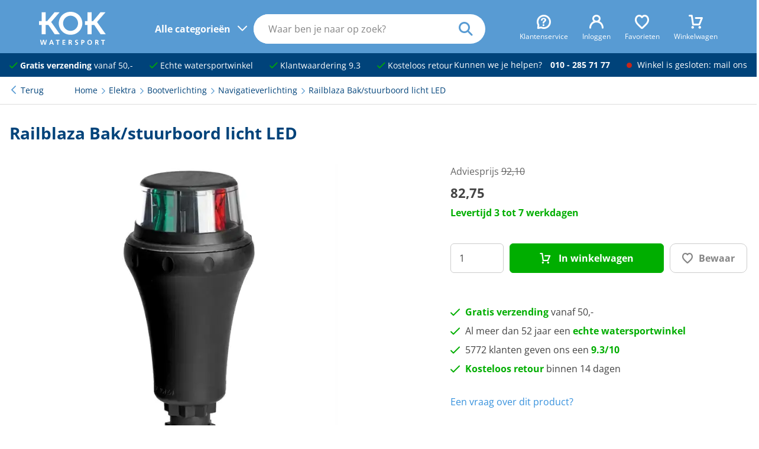

--- FILE ---
content_type: text/html; charset=UTF-8
request_url: https://kokwatersport.nl/product/railblaza-bak-stuurboord-licht-led/78933
body_size: 18161
content:
<!DOCTYPE html>
<html lang="nl">
<head>
<!-- Google Tag Manager -->
        <script>(function(w,d,s,l,i){w[l]=w[l]||[];w[l].push({'gtm.start':
                    new Date().getTime(),event:'gtm.js'});var f=d.getElementsByTagName(s)[0],
                j=d.createElement(s),dl=l!='dataLayer'?'&l='+l:'';j.async=true;j.src=
                'https://www.googletagmanager.com/gtm.js?id='+i+dl;f.parentNode.insertBefore(j,f);
            })(window,document,'script','dataLayer','GTM-NP7JT2P');</script>
        <!-- End Google Tag Manager -->
    <!-- Website ontwerp en creatie door Atlantis Creative (atlantiscreative.nl) -->
<meta charset="utf-8">
<meta name="viewport" content="width=device-width, initial-scale=1, viewport-fit=cover">
<link rel="manifest" href="/mix-manifest.json" crossorigin="use-credentials">
<meta name="mobile-web-app-capable" content="yes">
<meta name="theme-color" content="#589bd3">
<meta name="msapplication-navbutton-color" content="#589bd3">


<meta name="apple-mobile-web-app-title" content="KOK watersport">

<link rel="apple-touch-icon" href="/icon.png">
<link rel="manifest" href="/site.webmanifest">
<title>Railblaza Bak/stuurboord licht LED € 82,75</title>


<meta http-equiv="language" content="NL"><meta name="title" content="Railblaza Bak/stuurboord licht LED"><meta property="og:title" content="Railblaza Bak/stuurboord licht LED € 82,75"><meta property="twitter:title" content="Railblaza Bak/stuurboord licht LED € 82,75"><meta name="description" content="2-kleuren navigatielicht van hoogwaardige materialen, UV-bestendige polymeren. Voorzien van moderne LED-technologie. Het past op alle Railblaza basissen.&nbsp;
Geschikt voor"><meta property="og:description" content="2-kleuren navigatielicht van hoogwaardige materialen, UV-bestendige polymeren. Voorzien van moderne LED-technologie. Het past op alle Railblaza basissen.&nbsp;
Geschikt voor"><meta property="twitter:description" content="2-kleuren navigatielicht van hoogwaardige materialen, UV-bestendige polymeren. Voorzien van moderne LED-technologie. Het past op alle Railblaza basissen.&nbsp;
Geschikt voor"><link rel="canonical" href="https://kokwatersport.nl/product/railblaza-bak-stuurboord-licht-led/78933"><meta property="og:type" content="website"/><meta property="og:image" content="https://cdn.kokwatersport.nl/44194/responsive/seo_00401357_01_medium.webp"/><meta property="twitter:card" content="summary_large_image"/><meta property="twitter:url" content="https://kokwatersport.nl/product/railblaza-bak-stuurboord-licht-led/78933"/><meta property="twitter:image" content="https://cdn.kokwatersport.nl/44194/responsive/seo_00401357_01_medium.webp"/><meta property="og:url" content="https://kokwatersport.nl/product/railblaza-bak-stuurboord-licht-led/78933"><meta property="og:site_name" content="KOK watersport"/>
<link rel="shortcut icon" href="/favicon.ico">


<style type="text/css">@font-face {font-family:Open Sans;font-style:normal;font-weight:400;src:url(/cf-fonts/v/open-sans/5.0.20/latin-ext/wght/normal.woff2);unicode-range:U+0100-02AF,U+0304,U+0308,U+0329,U+1E00-1E9F,U+1EF2-1EFF,U+2020,U+20A0-20AB,U+20AD-20CF,U+2113,U+2C60-2C7F,U+A720-A7FF;font-display:swap;}@font-face {font-family:Open Sans;font-style:normal;font-weight:400;src:url(/cf-fonts/v/open-sans/5.0.20/vietnamese/wght/normal.woff2);unicode-range:U+0102-0103,U+0110-0111,U+0128-0129,U+0168-0169,U+01A0-01A1,U+01AF-01B0,U+0300-0301,U+0303-0304,U+0308-0309,U+0323,U+0329,U+1EA0-1EF9,U+20AB;font-display:swap;}@font-face {font-family:Open Sans;font-style:normal;font-weight:400;src:url(/cf-fonts/v/open-sans/5.0.20/cyrillic/wght/normal.woff2);unicode-range:U+0301,U+0400-045F,U+0490-0491,U+04B0-04B1,U+2116;font-display:swap;}@font-face {font-family:Open Sans;font-style:normal;font-weight:400;src:url(/cf-fonts/v/open-sans/5.0.20/cyrillic-ext/wght/normal.woff2);unicode-range:U+0460-052F,U+1C80-1C88,U+20B4,U+2DE0-2DFF,U+A640-A69F,U+FE2E-FE2F;font-display:swap;}@font-face {font-family:Open Sans;font-style:normal;font-weight:400;src:url(/cf-fonts/v/open-sans/5.0.20/greek/wght/normal.woff2);unicode-range:U+0370-03FF;font-display:swap;}@font-face {font-family:Open Sans;font-style:normal;font-weight:400;src:url(/cf-fonts/v/open-sans/5.0.20/hebrew/wght/normal.woff2);unicode-range:U+0590-05FF,U+200C-2010,U+20AA,U+25CC,U+FB1D-FB4F;font-display:swap;}@font-face {font-family:Open Sans;font-style:normal;font-weight:400;src:url(/cf-fonts/v/open-sans/5.0.20/latin/wght/normal.woff2);unicode-range:U+0000-00FF,U+0131,U+0152-0153,U+02BB-02BC,U+02C6,U+02DA,U+02DC,U+0304,U+0308,U+0329,U+2000-206F,U+2074,U+20AC,U+2122,U+2191,U+2193,U+2212,U+2215,U+FEFF,U+FFFD;font-display:swap;}@font-face {font-family:Open Sans;font-style:normal;font-weight:400;src:url(/cf-fonts/v/open-sans/5.0.20/greek-ext/wght/normal.woff2);unicode-range:U+1F00-1FFF;font-display:swap;}@font-face {font-family:Open Sans;font-style:normal;font-weight:700;src:url(/cf-fonts/v/open-sans/5.0.20/cyrillic-ext/wght/normal.woff2);unicode-range:U+0460-052F,U+1C80-1C88,U+20B4,U+2DE0-2DFF,U+A640-A69F,U+FE2E-FE2F;font-display:swap;}@font-face {font-family:Open Sans;font-style:normal;font-weight:700;src:url(/cf-fonts/v/open-sans/5.0.20/greek/wght/normal.woff2);unicode-range:U+0370-03FF;font-display:swap;}@font-face {font-family:Open Sans;font-style:normal;font-weight:700;src:url(/cf-fonts/v/open-sans/5.0.20/latin/wght/normal.woff2);unicode-range:U+0000-00FF,U+0131,U+0152-0153,U+02BB-02BC,U+02C6,U+02DA,U+02DC,U+0304,U+0308,U+0329,U+2000-206F,U+2074,U+20AC,U+2122,U+2191,U+2193,U+2212,U+2215,U+FEFF,U+FFFD;font-display:swap;}@font-face {font-family:Open Sans;font-style:normal;font-weight:700;src:url(/cf-fonts/v/open-sans/5.0.20/greek-ext/wght/normal.woff2);unicode-range:U+1F00-1FFF;font-display:swap;}@font-face {font-family:Open Sans;font-style:normal;font-weight:700;src:url(/cf-fonts/v/open-sans/5.0.20/vietnamese/wght/normal.woff2);unicode-range:U+0102-0103,U+0110-0111,U+0128-0129,U+0168-0169,U+01A0-01A1,U+01AF-01B0,U+0300-0301,U+0303-0304,U+0308-0309,U+0323,U+0329,U+1EA0-1EF9,U+20AB;font-display:swap;}@font-face {font-family:Open Sans;font-style:normal;font-weight:700;src:url(/cf-fonts/v/open-sans/5.0.20/cyrillic/wght/normal.woff2);unicode-range:U+0301,U+0400-045F,U+0490-0491,U+04B0-04B1,U+2116;font-display:swap;}@font-face {font-family:Open Sans;font-style:normal;font-weight:700;src:url(/cf-fonts/v/open-sans/5.0.20/latin-ext/wght/normal.woff2);unicode-range:U+0100-02AF,U+0304,U+0308,U+0329,U+1E00-1E9F,U+1EF2-1EFF,U+2020,U+20A0-20AB,U+20AD-20CF,U+2113,U+2C60-2C7F,U+A720-A7FF;font-display:swap;}@font-face {font-family:Open Sans;font-style:normal;font-weight:700;src:url(/cf-fonts/v/open-sans/5.0.20/hebrew/wght/normal.woff2);unicode-range:U+0590-05FF,U+200C-2010,U+20AA,U+25CC,U+FB1D-FB4F;font-display:swap;}@font-face {font-family:Open Sans;font-style:normal;font-weight:800;src:url(/cf-fonts/v/open-sans/5.0.20/greek/wght/normal.woff2);unicode-range:U+0370-03FF;font-display:swap;}@font-face {font-family:Open Sans;font-style:normal;font-weight:800;src:url(/cf-fonts/v/open-sans/5.0.20/latin/wght/normal.woff2);unicode-range:U+0000-00FF,U+0131,U+0152-0153,U+02BB-02BC,U+02C6,U+02DA,U+02DC,U+0304,U+0308,U+0329,U+2000-206F,U+2074,U+20AC,U+2122,U+2191,U+2193,U+2212,U+2215,U+FEFF,U+FFFD;font-display:swap;}@font-face {font-family:Open Sans;font-style:normal;font-weight:800;src:url(/cf-fonts/v/open-sans/5.0.20/greek-ext/wght/normal.woff2);unicode-range:U+1F00-1FFF;font-display:swap;}@font-face {font-family:Open Sans;font-style:normal;font-weight:800;src:url(/cf-fonts/v/open-sans/5.0.20/vietnamese/wght/normal.woff2);unicode-range:U+0102-0103,U+0110-0111,U+0128-0129,U+0168-0169,U+01A0-01A1,U+01AF-01B0,U+0300-0301,U+0303-0304,U+0308-0309,U+0323,U+0329,U+1EA0-1EF9,U+20AB;font-display:swap;}@font-face {font-family:Open Sans;font-style:normal;font-weight:800;src:url(/cf-fonts/v/open-sans/5.0.20/latin-ext/wght/normal.woff2);unicode-range:U+0100-02AF,U+0304,U+0308,U+0329,U+1E00-1E9F,U+1EF2-1EFF,U+2020,U+20A0-20AB,U+20AD-20CF,U+2113,U+2C60-2C7F,U+A720-A7FF;font-display:swap;}@font-face {font-family:Open Sans;font-style:normal;font-weight:800;src:url(/cf-fonts/v/open-sans/5.0.20/cyrillic-ext/wght/normal.woff2);unicode-range:U+0460-052F,U+1C80-1C88,U+20B4,U+2DE0-2DFF,U+A640-A69F,U+FE2E-FE2F;font-display:swap;}@font-face {font-family:Open Sans;font-style:normal;font-weight:800;src:url(/cf-fonts/v/open-sans/5.0.20/hebrew/wght/normal.woff2);unicode-range:U+0590-05FF,U+200C-2010,U+20AA,U+25CC,U+FB1D-FB4F;font-display:swap;}@font-face {font-family:Open Sans;font-style:normal;font-weight:800;src:url(/cf-fonts/v/open-sans/5.0.20/cyrillic/wght/normal.woff2);unicode-range:U+0301,U+0400-045F,U+0490-0491,U+04B0-04B1,U+2116;font-display:swap;}</style>
<link rel="preload" as="style" href="https://kokwatersport.nl/build/assets/app-DP_rfXkG.css" /><link rel="modulepreload" href="https://kokwatersport.nl/build/assets/app-vlBlaPo9.js" /><link rel="stylesheet" href="https://kokwatersport.nl/build/assets/app-DP_rfXkG.css" /><script type="module" src="https://kokwatersport.nl/build/assets/app-vlBlaPo9.js"></script><meta name="csrf-token" content="E7Sd5HihO2fd3jthLitFH3uL6jtgPpf8NL04EKW4">
<meta name="_token" content="E7Sd5HihO2fd3jthLitFH3uL6jtgPpf8NL04EKW4"></head>
<body class="collapse-search">
<!-- Google Tag Manager (noscript) -->
        <noscript><iframe src="https://www.googletagmanager.com/ns.html?id=GTM-NP7JT2P"
                          height="0" width="0" style="display:none;visibility:hidden"></iframe></noscript>
        <!-- End Google Tag Manager (noscript) -->
    <div id="cc"></div>
<div id="overlay"></div>
<a href="#main" class="skiplink">naar hoofdinhoud</a>
<header>
  <div class="header">
    <div>

      
      <div class="header--trigger">
        
        <div class="nav--trigger">
          <div class="nav--trigger-icon">
            <div class="span"></div>
          </div>
          <div class="nav--trigger-desktop">
            <span>Alle categorieën</span>
          </div>
        </div>

        
        <div class="search--trigger">
          <i class="icon-search"></i>
        </div>
      </div>

      
      <div class="logo">
        <a href="/" title="Home">
          <svg xmlns="http://www.w3.org/2000/svg" data-name="Laag 1" viewBox="0 0 548.41 270.06"><path d="M50.75 398.86H29.26v-31.52h21.49v-71.92H84v71.92h12.31l60.46-71.92h41.55L129 374.79l71.9 100.58h-42.41l-52.44-76.51H84v76.51H50.75Z" style="fill:#fff" transform="translate(-29.26 -291.69)"/><path d="M226.64 385.39c0-34.95 29.24-62.18 61.61-62.18s61.61 27.23 61.61 62.18-29.23 62.19-61.61 62.19-61.61-27.22-61.61-62.19m-34.95 0c0 52.73 42.69 93.71 96.56 93.71s96.57-41 96.57-93.71-42.69-93.7-96.57-93.7-96.56 40.98-96.56 93.7M427.51 398.86H406v-31.52h21.49v-71.92h33.25v71.92h12.32l60.46-71.92h41.55l-69.35 79.37 71.93 100.58h-42.39l-52.44-76.51h-22.06v76.51h-33.25ZM37.73 521.18h8.4l7.43 31.89h.11l6.8-31.89h10.86l7 31.89h.11L86 521.18h7.77l-10.4 39.89H73l-7.2-31.89h-.11l-7.09 31.89H48.3ZM137.29 545.64h-11.66l5.77-16.46h.12Zm-25.72 15.43h8.29l3.48-9.15h16.18l3.43 9.15h8.85l-15.66-39.89h-9ZM178.5 527.46h-11.43v-6.28h30.86v6.28H186.5v33.61h-8ZM221.88 521.18h23.54v6.28h-15.54v9.83h14.23v6.29h-14.23v11.2h15.66v6.29h-23.66ZM279.83 527.46h2.63c4 0 8.45.4 8.45 5.21 0 5-4.51 5.54-8.45 5.54h-2.63Zm-8 33.61h8v-16.58h2.57c3.37 0 4.4 1.15 5.54 4.12l4.8 12.46h8.92l-6.4-15.6c-.8-1.78-2.06-4-4.23-4.12v-.11a9.13 9.13 0 0 0 8.23-9.26c0-11.09-10.23-10.8-18.8-10.8h-8.63ZM347.72 528.49a20.8 20.8 0 0 0-8.12-1.71c-2.74 0-6.28 1.2-6.28 5.54 0 6.92 17.48 4 17.48 17.37 0 8.75-6.91 12.06-15 12.06-4.34 0-6.29-.57-10.23-1.54l.75-7.2a19.2 19.2 0 0 0 9 2.46c3 0 7.08-1.55 7.08-5.15 0-7.6-17.49-4.46-17.49-17.65 0-8.92 6.92-12.18 13.95-12.18a30.1 30.1 0 0 1 9.54 1.43ZM384.24 527.46H387c4.11 0 7.6 1.6 7.6 6.23s-3.6 5.95-7.6 5.95h-2.8Zm-8 33.61h8v-15.15h3.37c8.57 0 15.37-3.37 15.37-12.68 0-9.55-7.94-12.06-16.63-12.06h-10.11ZM434 541c0-7 3.25-14.23 11.2-14.23s11.2 7.2 11.2 14.23c0 7.2-3 14.46-11.2 14.46S434 548.21 434 541m-8.35 0c0 12.23 6.75 20.74 19.55 20.74 12.63 0 19.54-8.68 19.54-20.74s-7-20.52-19.54-20.52c-12.73.01-19.59 8.3-19.59 20.52ZM498.19 527.46h2.63c4 0 8.46.4 8.46 5.21 0 5-4.51 5.54-8.46 5.54h-2.63Zm-8 33.61h8v-16.58h2.58c3.37 0 4.4 1.15 5.54 4.12l4.8 12.46H520l-6.4-15.6c-.8-1.78-2.05-4-4.23-4.12v-.11a9.13 9.13 0 0 0 8.23-9.26c0-11.09-10.23-10.8-18.8-10.8h-8.63ZM550.89 527.46h-11.43v-6.28h30.87v6.28H558.9v33.61h-8Z" style="fill:#fff" transform="translate(-29.26 -291.69)"/></svg>
        </a>
      </div>

      <div class="top-bar">
        <ul>
          <li>
            <span class="top-bar--mobile"><a href="#" class="js--open-overlay" data-overlay="overlay_customer_service"><i class="icon-question"></i><span>Klantenservice</span></a></span>
            <span class="top-bar--desktop"><a href="/p/klantenservice"><i class="icon-question"></i><span>Klantenservice</span></a></span>
          </li>
          <li id="js--header-account"><a href="https://kokwatersport.nl/account/login"><i class="icon-account"></i><span>Inloggen</span></a></li>
          <li id="js--header-favorites"><a href="https://kokwatersport.nl/favorites" title="Mijn favorieten"><i class="icon-heart"></i><span>Favorieten</span></a></li>
          <li id="js--header-shopping_cart"><a href="https://kokwatersport.nl/shoppingcart"><i class="icon-cart_1"></i><span>Winkelwagen</span></a></li>
        </ul>
      </div>

      
      <nav class="main-nav" id="main-nav">
        <div class="main-nav--body">
          <div class="main-nav--mobile">
            <span class="h2">Menu</span>
            <div class="nav--trigger active">
              <div class="nav--trigger-icon">
                <div class="span"></div>
              </div>
            </div>
          </div>
          <ul id="js--main-nav">
            <li class="nav--reset"><a href="#" class="Reset ">Alle categorieen</a></li>
            <li><a href="/navigatie" aria-expanded="false" class="nav--parent nav--touch">Navigatie</a><span><ul class="js--main-sub-nav"><li><a href="/navigatie/kaarten-en-pilots" aria-expanded="false" class="nav--parent">Kaarten en pilots</a><ul class="main--nav-sub"><li><a href="/navigatie/kaarten-en-pilots/kaarten">Kaarten</a></li><li><a href="/navigatie/kaarten-en-pilots/pilots">Pilots</a></li><li><a href="/navigatie/kaarten-en-pilots/almanakken">Almanakken</a></li><li><a href="/navigatie/kaarten-en-pilots/waterstanden">Waterstanden</a></li><li><a href="/navigatie/kaarten-en-pilots/kaartaccessoires">Kaartaccessoires</a></li></ul></li><li><a href="/navigatie/verrekijkers">Verrekijkers</a></li><li><a href="/navigatie/scheepsklokken">Scheepsklokken</a></li><li><a href="/navigatie/kompassen" aria-expanded="false" class="nav--parent">Kompassen</a><ul class="main--nav-sub"><li><a href="/navigatie/kompassen/handpeil">Handpeilkompassen</a></li><li class="active"><a href="/navigatie/kompassen/stuur">Stuurkompassen</a></li><li><a href="/navigatie/kompassen/toebehoren">Toebehoren</a></li></ul></li><li><a href="/navigatie/digitale-waterkaarten">Digitale waterkaarten</a></li><li><a href="/navigatie/boeken" aria-expanded="false" class="nav--parent">Boeken</a><ul class="main--nav-sub"><li><a href="/navigatie/boeken/informatieve-boeken">Informatieve boeken</a></li><li><a href="/navigatie/boeken/leesboeken">Leesboeken</a></li><li><a href="/navigatie/boeken/logboeken">Logboeken</a></li></ul></li><li><a href="/navigatie/kaartplotters-en-fishfinders">Kaartplotters en fishfinders</a></li><li><a href="/navigatie/multifunctionele-displays">Multifunctionele displays</a></li><li><a href="/navigatie/radar-domes">Radar domes</a></li><li><a href="/navigatie/marifoons" aria-expanded="false" class="nav--parent">Marifoons</a><ul class="main--nav-sub"><li><a href="/navigatie/marifoons/handheld">Handheld marifoons</a></li><li><a href="/navigatie/marifoons/inbouw">Inbouw marifoons</a></li><li><a href="/navigatie/marifoons/antennes">Antennes</a></li><li><a href="/navigatie/marifoons/toebehoren">Marifoon toebehoren</a></li></ul></li><li><a href="/navigatie/ais" aria-expanded="false" class="nav--parent">AIS</a><ul class="main--nav-sub"><li><a href="/navigatie/ais/ontvangers">Ontvangers</a></li><li><a href="/navigatie/ais/transponders">Transponders</a></li><li><a href="/navigatie/ais/splitters">Splitters</a></li><li><a href="/navigatie/ais/antennes">Antennes</a></li></ul></li><li><a href="/navigatie/navtex">Navtex</a></li><li><a href="/navigatie/stuurautomaten" aria-expanded="false" class="nav--parent">Stuurautomaten</a><ul class="main--nav-sub"><li><a href="/navigatie/stuurautomaten/onderdeks">Onderdeks</a></li><li><a href="/navigatie/stuurautomaten/bovendeks">Bovendeks</a></li><li><a href="/navigatie/stuurautomaten/helmstok">Helmstok stuurautomaten</a></li><li><a href="/navigatie/stuurautomaten/toebehoren-helmstok">Helmstok toebehoren</a></li></ul></li><li><a href="/navigatie/netwerkkabels" aria-expanded="false" class="nav--parent">Netwerkkabels</a><ul class="main--nav-sub"><li><a href="/navigatie/netwerkkabels/seatalk-ng">Seatalk NG</a></li><li><a href="/navigatie/netwerkkabels/nmea2000">NMEA2000</a></li><li><a href="/navigatie/netwerkkabels/raynet">Raynet</a></li><li><a href="/navigatie/netwerkkabels/yacht-devices">Yacht Devices</a></li></ul></li><li><a href="/navigatie/instrumenten" aria-expanded="false" class="nav--parent">Instrumenten</a><ul class="main--nav-sub"><li><a href="/navigatie/instrumenten/gps-snelheidsmeters">GPS snelheidsmeters</a></li><li><a href="/navigatie/instrumenten/snelheidsmeters">Snelheidsmeters</a></li><li><a href="/navigatie/instrumenten/dieptemeters">Dieptemeters</a></li><li><a href="/navigatie/instrumenten/diepte-snelheid-combi">Diepte-snelheid combi</a></li><li><a href="/navigatie/instrumenten/windmeters">Windmeters</a></li><li><a href="/navigatie/instrumenten/multifunctionele-displays">Multifunctionele displays</a></li><li><a href="/navigatie/instrumenten/elektronische-kompassen">Elektronische kompassen</a></li><li><a href="/navigatie/instrumenten/toebehoren">Navigatie instrumenten toebehoren</a></li></ul></li><li><a href="/navigatie/zeilhorloges">Zeilhorloges</a></li><li><a href="/navigatie/montagebrackets">Montagebrackets</a></li></ul></span></li><li><a href="/dekuitrusting" aria-expanded="false" class="nav--parent nav--touch">Dekuitrusting</a><span><ul class="js--main-sub-nav"><li><a href="/dekuitrusting/zwemtrappen" aria-expanded="false" class="nav--parent">Zwemtrappen</a><ul class="main--nav-sub"><li><a href="/dekuitrusting/zwemtrappen/rvs">RVS zwemtrappen</a></li><li><a href="/dekuitrusting/zwemtrappen/aluminium">Aluminium zwemtrappen</a></li><li><a href="/dekuitrusting/zwemtrappen/kunststof">Kunststof zwemtrappen</a></li><li><a href="/dekuitrusting/zwemtrappen/hout">Houten zwemtrappen</a></li><li><a href="/dekuitrusting/zwemtrappen/toebehoren">Toebehoren</a></li></ul></li><li><a href="/dekuitrusting/siermasten">Siermasten</a></li><li><a href="/dekuitrusting/railingbeslag" aria-expanded="false" class="nav--parent">Railingbeslag</a><ul class="main--nav-sub"><li><a href="/dekuitrusting/railingbeslag/handgrepen">Handgrepen</a></li><li><a href="/dekuitrusting/railingbeslag/railingsteunen">Railingsteunen</a></li><li><a href="/dekuitrusting/railingbeslag/buizen">Buizen</a></li><li><a href="/dekuitrusting/railingbeslag/preekstoelen">Preekstoelen</a></li><li><a href="/dekuitrusting/railingbeslag/railingklemmen">Railingklemmen</a></li><li><a href="/dekuitrusting/railingbeslag/scepters">Scepters</a></li><li><a href="/dekuitrusting/railingbeslag/klembeugels">Klembeugels</a></li><li><a href="/dekuitrusting/railingbeslag/railingdraadsets">Railingdraadsets</a></li><li><a href="/dekuitrusting/railingbeslag/railingnet">Railingnet</a></li><li><a href="/dekuitrusting/railingbeslag/davits">Davits</a></li></ul></li><li><a href="/dekuitrusting/scheepsvlaggen" aria-expanded="false" class="nav--parent">Scheepsvlaggen</a><ul class="main--nav-sub"><li><a href="/dekuitrusting/scheepsvlaggen/nederland">Nederland</a></li><li><a href="/dekuitrusting/scheepsvlaggen/buitenland">Buitenland</a></li><li><a href="/dekuitrusting/scheepsvlaggen/provincie">Provincie</a></li><li><a href="/dekuitrusting/scheepsvlaggen/diversen">Diversen</a></li></ul></li><li><a href="/dekuitrusting/vlaggenstokken" aria-expanded="false" class="nav--parent">Vlaggenstokken</a><ul class="main--nav-sub"><li><a href="/dekuitrusting/vlaggenstokken/hout">Houten vlaggenstokken</a></li><li><a href="/dekuitrusting/vlaggenstokken/rvs">RVS vlaggenstokken</a></li><li><a href="/dekuitrusting/vlaggenstokken/chroom-vlaggenstokken">Chroom vlaggenstokken</a></li><li><a href="/dekuitrusting/vlaggenstokken/houders">Vlaggenstokhouders</a></li></ul></li><li><a href="/dekuitrusting/dekbekleding">Dekbekleding</a></li><li><a href="/dekuitrusting/zon-en-regententen" aria-expanded="false" class="nav--parent">Zon- en regententen</a><ul class="main--nav-sub"><li><a href="/dekuitrusting/zon-en-regententen/kuiptenten">Kuiptenten</a></li><li><a href="/dekuitrusting/zon-en-regententen/biminitops">Biminitops</a></li><li><a href="/dekuitrusting/zon-en-regententen/zonneschermen">Zonneschermen</a></li></ul></li><li><a href="/dekuitrusting/dekkleden">Dekkleden</a></li><li><a href="/dekuitrusting/boothoezen">Boothoezen</a></li><li><a href="/dekuitrusting/buiskapbeslag">Buiskapbeslag</a></li><li><a href="/dekuitrusting/vogelverschrikkers">Vogelverschrikkers</a></li></ul></span></li><li><a href="/ankeren-en-afmeren" aria-expanded="false" class="nav--parent nav--touch">Ankeren en afmeren</a><span><ul class="js--main-sub-nav"><li><a href="/ankeren-en-afmeren/afmeren" aria-expanded="false" class="nav--parent">Afmeren</a><ul class="main--nav-sub"><li><a href="/ankeren-en-afmeren/afmeren/bolders">Bolders</a></li><li><a href="/ankeren-en-afmeren/afmeren/kikkers">Kikkers</a></li><li><a href="/ankeren-en-afmeren/afmeren/boegklampen">Boegklampen</a></li><li><a href="/ankeren-en-afmeren/afmeren/schuurlijsten">Schuurlijsten</a></li><li><a href="/ankeren-en-afmeren/afmeren/landvasttrekkers">Landvasttrekkers</a></li><li><a href="/ankeren-en-afmeren/afmeren/stootranden">Stootranden</a></li><li><a href="/ankeren-en-afmeren/afmeren/steigerringen">Steigerringen</a></li><li><a href="/ankeren-en-afmeren/afmeren/bootshaken">Bootshaken</a></li></ul></li><li><a href="/ankeren-en-afmeren/ankeren" aria-expanded="false" class="nav--parent">Ankeren</a><ul class="main--nav-sub"><li><a href="/ankeren-en-afmeren/ankeren/ankers">Ankers</a></li><li><a href="/ankeren-en-afmeren/ankeren/ankerbollen">Ankerbollen</a></li><li><a href="/ankeren-en-afmeren/ankeren/ankerboeien">Ankerboeien</a></li><li><a href="/ankeren-en-afmeren/ankeren/ankerrollen">Ankerrollen</a></li><li><a href="/ankeren-en-afmeren/ankeren/ankerkettingen">Ankerkettingen</a></li><li><a href="/ankeren-en-afmeren/ankeren/ankerlieren">Ankerlieren</a></li><li><a href="/ankeren-en-afmeren/ankeren/ankerlijnen">Ankerlijnen</a></li><li><a href="/ankeren-en-afmeren/ankeren/grondpennen">Grondpennen</a></li></ul></li><li><a href="/ankeren-en-afmeren/stootwillen-fenders" aria-expanded="false" class="nav--parent">Stootwillen en fenders</a><ul class="main--nav-sub"><li><a href="/ankeren-en-afmeren/stootwillen-fenders/majoni-fenders">Majoni fenders</a></li><li><a href="/ankeren-en-afmeren/stootwillen-fenders/steigerfenders">Steigerfenders</a></li><li><a href="/ankeren-en-afmeren/stootwillen-fenders/ringfenders">Ringfenders</a></li><li><a href="/ankeren-en-afmeren/stootwillen-fenders/opstap">Opstap stootwillen</a></li><li><a href="/ankeren-en-afmeren/stootwillen-fenders/boegfenders">Boegfenders</a></li><li><a href="/ankeren-en-afmeren/stootwillen-fenders/balfenders">Bolfenders</a></li><li><a href="/ankeren-en-afmeren/stootwillen-fenders/dumpy-fenders">Dumpy fenders</a></li><li><a href="/ankeren-en-afmeren/stootwillen-fenders/platte-fenders">Platte fenders</a></li><li><a href="/ankeren-en-afmeren/stootwillen-fenders/toebehoren">Toebehoren</a></li></ul></li><li><a href="/ankeren-en-afmeren/boot-beveiliging" aria-expanded="false" class="nav--parent">Bootbeveiliging</a><ul class="main--nav-sub"><li><a href="/ankeren-en-afmeren/boot-beveiliging/disselsloten">Disselsloten</a></li><li><a href="/ankeren-en-afmeren/boot-beveiliging/kabelsloten">Kabelsloten</a></li><li><a href="/ankeren-en-afmeren/boot-beveiliging/kettingsloten">Kettingsloten</a></li><li><a href="/ankeren-en-afmeren/boot-beveiliging/hangsloten">Hangsloten</a></li><li><a href="/ankeren-en-afmeren/boot-beveiliging/steigersloten">Steigersloten</a></li></ul></li></ul></span></li><li><a href="/onderhoud-en-verf" aria-expanded="false" class="nav--parent nav--touch">Onderhoud en verf</a><span><ul class="js--main-sub-nav"><li><a href="/onderhoud-en-verf/bootverf" aria-expanded="false" class="nav--parent">Bootverf</a><ul class="main--nav-sub"><li><a href="/onderhoud-en-verf/bootverf/antifouling">Antifouling</a></li><li><a href="/onderhoud-en-verf/bootverf/bootlakken">Bootlakken</a></li><li><a href="/onderhoud-en-verf/bootverf/waterlijn">Waterlijnverf</a></li><li><a href="/onderhoud-en-verf/bootverf/bilgeverf">Bilgeverf</a></li><li><a href="/onderhoud-en-verf/bootverf/antislipverf">Antislipverf</a></li><li><a href="/onderhoud-en-verf/bootverf/primers">Primers</a></li><li><a href="/onderhoud-en-verf/bootverf/vernissen-en-olien">Vernissen en oliën</a></li><li><a href="/onderhoud-en-verf/bootverf/verdunners">Verdunners</a></li><li><a href="/onderhoud-en-verf/bootverf/plamuur">Plamuur</a></li><li><a href="/onderhoud-en-verf/bootverf/afbijtmiddelen">Afbijtmiddelen</a></li></ul></li><li><a href="/onderhoud-en-verf/schildertoebehoren" aria-expanded="false" class="nav--parent">Schildertoebehoren</a><ul class="main--nav-sub"><li><a href="/onderhoud-en-verf/schildertoebehoren/schuurmiddelen">Schuurmiddelen</a></li><li><a href="/onderhoud-en-verf/schildertoebehoren/tapes">Tapes</a></li><li><a href="/onderhoud-en-verf/schildertoebehoren/gereedschappen">Gereedschappen</a></li><li><a href="/onderhoud-en-verf/schildertoebehoren/kwasten">Kwasten</a></li><li><a href="/onderhoud-en-verf/schildertoebehoren/rollers">Rollers</a></li></ul></li><li><a href="/onderhoud-en-verf/schoonmaakproducten" aria-expanded="false" class="nav--parent">Schoonmaakproducten</a><ul class="main--nav-sub"><li><a href="/onderhoud-en-verf/schoonmaakproducten/bootreinigers">Bootreinigers</a></li><li><a href="/onderhoud-en-verf/schoonmaakproducten/teakreinigers">Teakreinigers</a></li><li><a href="/onderhoud-en-verf/schoonmaakproducten/doekreinigers">Doekreinigers</a></li><li><a href="/onderhoud-en-verf/schoonmaakproducten/insectenreinigers">Insectenreinigers</a></li><li><a href="/onderhoud-en-verf/schoonmaakproducten/tankreinigers">Tankreinigers</a></li></ul></li><li><a href="/onderhoud-en-verf/onderhoudsproducten" aria-expanded="false" class="nav--parent">Onderhoudsproducten</a><ul class="main--nav-sub"><li><a href="/onderhoud-en-verf/onderhoudsproducten/teakonderhoud">Teakonderhoud</a></li><li><a href="/onderhoud-en-verf/onderhoudsproducten/doekonderhoud">Doekonderhoud</a></li><li><a href="/onderhoud-en-verf/onderhoudsproducten/tankonderhoud">Tankonderhoud</a></li><li><a href="/onderhoud-en-verf/onderhoudsproducten/toiletonderhoud">Toiletonderhoud</a></li><li><a href="/onderhoud-en-verf/onderhoudsproducten/rubberboot">Rubberboot onderhoud</a></li><li><a href="/onderhoud-en-verf/onderhoudsproducten/brandstofonderhoud">Brandstof</a></li><li><a href="/onderhoud-en-verf/onderhoudsproducten/polish-en-was">Polish en Was</a></li><li><a href="/onderhoud-en-verf/onderhoudsproducten/antivries">Antivries</a></li><li><a href="/onderhoud-en-verf/onderhoudsproducten/koelvloeistoffen">Koelvloeistoffen</a></li><li><a href="/onderhoud-en-verf/onderhoudsproducten/olien-en-smeermiddelen">Oliën en smeermiddelen</a></li></ul></li><li><a href="/onderhoud-en-verf/schoonmaaktoebehoren" aria-expanded="false" class="nav--parent">Schoonmaaktoebehoren</a><ul class="main--nav-sub"><li><a href="/onderhoud-en-verf/schoonmaaktoebehoren/borstels-en-sponzen">Borstels en sponzen</a></li><li><a href="/onderhoud-en-verf/schoonmaaktoebehoren/schuurpads">Schuurpads</a></li><li><a href="/onderhoud-en-verf/schoonmaaktoebehoren/doeken">Doeken</a></li><li><a href="/onderhoud-en-verf/schoonmaaktoebehoren/putsen">Putsen</a></li></ul></li><li><a href="/onderhoud-en-verf/lijmen-afdichtingsmateriaal" aria-expanded="false" class="nav--parent">Lijmen & afdichtingsmateriaal</a><ul class="main--nav-sub"><li><a href="/onderhoud-en-verf/lijmen-afdichtingsmateriaal/rubbers">Rubbers</a></li><li><a href="/onderhoud-en-verf/lijmen-afdichtingsmateriaal/kitten">Kitten</a></li><li><a href="/onderhoud-en-verf/lijmen-afdichtingsmateriaal/isolatiepastas">Isolatiepasta's</a></li><li><a href="/onderhoud-en-verf/lijmen-afdichtingsmateriaal/lijmen">Lijmen</a></li><li><a href="/onderhoud-en-verf/lijmen-afdichtingsmateriaal/schuim">Schuim</a></li><li><a href="/onderhoud-en-verf/lijmen-afdichtingsmateriaal/tapes">Tapes</a></li></ul></li><li><a href="/onderhoud-en-verf/epoxy-polyester-producten" aria-expanded="false" class="nav--parent">Epoxy & polyester producten</a><ul class="main--nav-sub"><li><a href="/onderhoud-en-verf/epoxy-polyester-producten/epoxys">Epoxy's</a></li><li><a href="/onderhoud-en-verf/epoxy-polyester-producten/polyester">Polyester producten</a></li><li><a href="/onderhoud-en-verf/epoxy-polyester-producten/glasmatten">Glasmatten</a></li><li><a href="/onderhoud-en-verf/epoxy-polyester-producten/glasweefsels">Glasweefsels</a></li><li><a href="/onderhoud-en-verf/epoxy-polyester-producten/gereedschap">Gereedschap</a></li></ul></li><li><a href="/onderhoud-en-verf/teakproppen">Teakproppen</a></li><li><a href="/onderhoud-en-verf/zeilreparatie-producten">Zeilreparatie producten</a></li><li><a href="/onderhoud-en-verf/tapes" aria-expanded="false" class="nav--parent">Tapes</a><ul class="main--nav-sub"><li><a href="/onderhoud-en-verf/tapes/waterlijn">Waterlijntapes</a></li><li><a href="/onderhoud-en-verf/tapes/antislip">Antisliptapes</a></li><li><a href="/onderhoud-en-verf/tapes/reparatietapes">Reparatietapes</a></li><li><a href="/onderhoud-en-verf/tapes/dubbelzijdig">Dubbelzijdige tapes</a></li><li><a href="/onderhoud-en-verf/tapes/spreader-tapes">Spreader tapes</a></li><li><a href="/onderhoud-en-verf/tapes/zeilreparatie-tapes">Zeilreparatie tapes</a></li><li><a href="/onderhoud-en-verf/tapes/klittenband">Klittenband</a></li><li><a href="/onderhoud-en-verf/tapes/overige-tapes">Overige tapes</a></li></ul></li></ul></span></li><li><a href="/elektra" aria-expanded="false" class="nav--parent nav--touch">Elektra</a><span><ul class="js--main-sub-nav"><li><a href="/elektra/stroomvoorziening" aria-expanded="false" class="nav--parent">Stroomvoorziening</a><ul class="main--nav-sub"><li><a href="/elektra/stroomvoorziening/scheepsaccus">Scheepsaccu's</a></li><li><a href="/elektra/stroomvoorziening/dc-distributie-systemen">DC distributie systemen</a></li><li><a href="/elektra/stroomvoorziening/acculaders">Acculaders</a></li><li><a href="/elektra/stroomvoorziening/acculader-omvormer-combis">Acculader-omvormer combi's</a></li><li><a href="/elektra/stroomvoorziening/accumonitors">Accumonitors</a></li><li><a href="/elektra/stroomvoorziening/accuschakelaars">Accuschakelaars</a></li><li><a href="/elektra/stroomvoorziening/accutoebehoren">Accutoebehoren</a></li><li><a href="/elektra/stroomvoorziening/omvormers">Omvormers</a></li><li><a href="/elektra/stroomvoorziening/dc-dc-omvormers">DC-DC omvormers</a></li><li><a href="/elektra/stroomvoorziening/dc-dc-laders">DC-DC laders</a></li><li><a href="/elektra/stroomvoorziening/omschakelautomaten">Omschakelautomaten</a></li><li><a href="/elektra/stroomvoorziening/scheidingstrafos">Scheidingstrafo's</a></li><li><a href="/elektra/stroomvoorziening/accuscheiding">Accuscheiding</a></li><li><a href="/elektra/stroomvoorziening/windgeneratoren">Windgeneratoren</a></li><li><a href="/elektra/stroomvoorziening/boot-zonnepanelen">Boot zonnepanelen</a></li><li><a href="/elektra/stroomvoorziening/batterijen">Batterijen</a></li><li><a href="/elektra/stroomvoorziening/remotes">Remotes</a></li><li><a href="/elektra/stroomvoorziening/powerbanks">Powerbanks</a></li></ul></li><li><a href="/elektra/kabeltoebehoren" aria-expanded="false" class="nav--parent">Kabeltoebehoren</a><ul class="main--nav-sub"><li><a href="/elektra/kabeltoebehoren/kabels">Kabels</a></li><li><a href="/elektra/kabeltoebehoren/kabelschoenen">Kabelschoenen</a></li><li><a href="/elektra/kabeltoebehoren/schakelaars">Schakelaars</a></li><li><a href="/elektra/kabeltoebehoren/stopcontacten">Stopcontacten</a></li><li><a href="/elektra/kabeltoebehoren/stekkers">Stekkers</a></li><li><a href="/elektra/kabeltoebehoren/installatie-accessoires">Installatie accessoires</a></li><li><a href="/elektra/kabeltoebehoren/contactsloten">Contactsloten</a></li><li><a href="/elektra/kabeltoebehoren/doorvoeren">Doorvoeren</a></li><li><a href="/elektra/kabeltoebehoren/zekeringen">Zekeringen</a></li><li><a href="/elektra/kabeltoebehoren/coax-materiaal">Coax materiaal</a></li><li><a href="/elektra/kabeltoebehoren/schakelpanelen">Schakelpanelen</a></li><li><a href="/elektra/kabeltoebehoren/controlelampen">Controlelampen</a></li></ul></li><li><a href="/elektra/bootverlichting" aria-expanded="false" class="nav--parent">Bootverlichting</a><ul class="main--nav-sub"><li><a href="/elektra/bootverlichting/gloei-en-ledlampen">Gloei- en ledlampen</a></li><li><a href="/elektra/bootverlichting/interieurverlichting">Interieurverlichting</a></li><li><a href="/elektra/bootverlichting/navigatie">Navigatieverlichting</a></li><li><a href="/elektra/bootverlichting/deklichten">Deklichten</a></li><li><a href="/elektra/bootverlichting/zaklampen">Zaklampen</a></li><li><a href="/elektra/bootverlichting/hoofdlampen">Hoofdlampen</a></li><li><a href="/elektra/bootverlichting/schijnwerpers">Schijnwerpers</a></li><li><a href="/elektra/bootverlichting/tafellantaarns">Tafellantaarns</a></li></ul></li><li><a href="/elektra/apparaten-en-accessoires" aria-expanded="false" class="nav--parent">Apparaten en accessoires</a><ul class="main--nav-sub"><li><a href="/elektra/apparaten-en-accessoires/ruitenwissers">Ruitenwissers</a></li><li><a href="/elektra/apparaten-en-accessoires/scheepshoorns">Scheepshoorns</a></li><li><a href="/elektra/apparaten-en-accessoires/gasdetectoren">Gasdetectoren</a></li><li><a href="/elektra/apparaten-en-accessoires/bootradios">Bootradio's</a></li><li><a href="/elektra/apparaten-en-accessoires/speakers">Speakers</a></li><li><a href="/elektra/apparaten-en-accessoires/versterkers">Versterkers</a></li><li><a href="/elektra/apparaten-en-accessoires/antennes">Antennes</a></li></ul></li></ul></span></li><li><a href="/kleding-en-schoenen" aria-expanded="false" class="nav--parent nav--touch">Kleding en schoenen</a><span><ul class="js--main-sub-nav"><li><a href="/kleding-en-schoenen/schoeisel" aria-expanded="false" class="nav--parent">Schoeisel</a><ul class="main--nav-sub"><li><a href="/kleding-en-schoenen/schoeisel/zeillaarzen">Zeillaarzen</a></li><li><a href="/kleding-en-schoenen/schoeisel/bootschoenen">Bootschoenen</a></li><li><a href="/kleding-en-schoenen/schoeisel/waterschoenen">Waterschoenen</a></li><li><a href="/kleding-en-schoenen/schoeisel/slippers">Slippers</a></li></ul></li><li><a href="/kleding-en-schoenen/zeilkleding" aria-expanded="false" class="nav--parent">Zeilkleding</a><ul class="main--nav-sub"><li><a href="/kleding-en-schoenen/zeilkleding/jassen">Zeiljassen</a></li><li><a href="/kleding-en-schoenen/zeilkleding/broeken">Zeilbroeken</a></li><li><a href="/kleding-en-schoenen/zeilkleding/zeilshorts-korte-zeilbroek">Zeilshorts/Korte zeilbroek</a></li><li><a href="/kleding-en-schoenen/zeilkleding/shirts">Zeilshirts</a></li><li><a href="/kleding-en-schoenen/zeilkleding/rash-vest">Rash vests</a></li><li><a href="/kleding-en-schoenen/zeilkleding/softshell">Softshell</a></li><li><a href="/kleding-en-schoenen/zeilkleding/droogpakken">Droogpakken</a></li><li><a href="/kleding-en-schoenen/zeilkleding/spraytops">Spraytops</a></li><li><a href="/kleding-en-schoenen/zeilkleding/fleece">Fleece</a></li><li><a href="/kleding-en-schoenen/zeilkleding/kneepads">Kneepads</a></li></ul></li><li><a href="/kleding-en-schoenen/zeilhandschoenen">Zeilhandschoenen</a></li><li><a href="/kleding-en-schoenen/thermokleding" aria-expanded="false" class="nav--parent">Thermokleding</a><ul class="main--nav-sub"><li><a href="/kleding-en-schoenen/thermokleding/thermoshirts">Thermoshirts</a></li><li><a href="/kleding-en-schoenen/thermokleding/thermobroeken">Thermobroeken</a></li></ul></li><li><a href="/kleding-en-schoenen/neopreen" aria-expanded="false" class="nav--parent">Neopreen kleding</a><ul class="main--nav-sub"><li><a href="/kleding-en-schoenen/neopreen/wetsuits">Wetsuits</a></li><li><a href="/kleding-en-schoenen/neopreen/shortys">Shorty's</a></li><li><a href="/kleding-en-schoenen/neopreen/long-johns">Long johns</a></li><li><a href="/kleding-en-schoenen/neopreen/tops">Tops</a></li><li><a href="/kleding-en-schoenen/neopreen/trousers">Trousers</a></li></ul></li><li><a href="/kleding-en-schoenen/accessoires" aria-expanded="false" class="nav--parent">Accessoires</a><ul class="main--nav-sub"><li><a href="/kleding-en-schoenen/accessoires/tassen">Tassen</a></li><li><a href="/kleding-en-schoenen/accessoires/riemen">Riemen</a></li><li><a href="/kleding-en-schoenen/accessoires/petten">Caps/Petten</a></li><li><a href="/kleding-en-schoenen/accessoires/hoeden">Hoeden</a></li><li><a href="/kleding-en-schoenen/accessoires/mutsen">Mutsen</a></li><li><a href="/kleding-en-schoenen/accessoires/sokken">Sokken</a></li><li><a href="/kleding-en-schoenen/accessoires/sjaals">Sjaals</a></li><li><a href="/kleding-en-schoenen/accessoires/zonnebrillen">Zonnebrillen</a></li></ul></li><li><a href="/kleding-en-schoenen/maritieme-kleding" aria-expanded="false" class="nav--parent">Maritieme kleding</a><ul class="main--nav-sub"><li><a href="/kleding-en-schoenen/maritieme-kleding/jassen">Jassen</a></li><li><a href="/kleding-en-schoenen/maritieme-kleding/broeken">Broeken</a></li><li><a href="/kleding-en-schoenen/maritieme-kleding/shorts-korte-broek">Shorts/Korte broek</a></li><li><a href="/kleding-en-schoenen/maritieme-kleding/vesten">Vesten</a></li><li><a href="/kleding-en-schoenen/maritieme-kleding/truien">Truien</a></li><li><a href="/kleding-en-schoenen/maritieme-kleding/jurken-rokken">Jurken en rokken</a></li><li><a href="/kleding-en-schoenen/maritieme-kleding/shirts">Shirts</a></li><li><a href="/kleding-en-schoenen/maritieme-kleding/poloshirts">Poloshirts</a></li><li><a href="/kleding-en-schoenen/maritieme-kleding/bodywarmers">Bodywarmers</a></li></ul></li><li><a href="/kleding-en-schoenen/onderhoudsproducten">Onderhoudsproducten</a></li></ul></span></li><li><a href="/sanitair" aria-expanded="false" class="nav--parent nav--touch">Sanitair</a><span><ul class="js--main-sub-nav"><li><a href="/sanitair/boottoiletten" aria-expanded="false" class="nav--parent">Boottoiletten</a><ul class="main--nav-sub"><li><a href="/sanitair/boottoiletten/elektrisch">Elektrische toiletten</a></li><li><a href="/sanitair/boottoiletten/handmatig">Handmatige toiletten</a></li><li><a href="/sanitair/boottoiletten/chemisch">Chemische toiletten</a></li><li><a href="/sanitair/boottoiletten/toebehoren">Toebehoren</a></li></ul></li><li><a href="/sanitair/pompen" aria-expanded="false" class="nav--parent">Pompen</a><ul class="main--nav-sub"><li><a href="/sanitair/pompen/hydrofoor">Hydrofoorpompen</a></li><li><a href="/sanitair/pompen/dekwas">Dekwaspompen</a></li><li><a href="/sanitair/pompen/douche">Douchepompen</a></li><li><a href="/sanitair/pompen/vuilwaterpompen">Vuilwaterpompen</a></li><li><a href="/sanitair/pompen/diesel">Dieselpompen</a></li><li><a href="/sanitair/pompen/handlens">Handlenspompen</a></li><li><a href="/sanitair/pompen/bilgepompen">Bilgepompen</a></li><li><a href="/sanitair/pompen/vlotterschakelaars">Vlotterschakelaars</a></li><li><a href="/sanitair/pompen/drinkwater">Drinkwaterpompen</a></li><li><a href="/sanitair/pompen/drinkwaterfilters">Drinkwaterfilters</a></li><li><a href="/sanitair/pompen/toebehoren">Toebehoren</a></li></ul></li><li><a href="/sanitair/tanks" aria-expanded="false" class="nav--parent">Tanks</a><ul class="main--nav-sub"><li><a href="/sanitair/tanks/vuilwater">Vuilwatertanks</a></li><li><a href="/sanitair/tanks/drinkwater">Drinkwatertanks</a></li><li><a href="/sanitair/tanks/universeel">Universele tanks</a></li><li><a href="/sanitair/tanks/jerrycans">Jerrycans</a></li><li><a href="/sanitair/tanks/inspectiedeksels">Inspectiedeksels</a></li></ul></li><li><a href="/sanitair/watervoorziening" aria-expanded="false" class="nav--parent">Watervoorziening</a><ul class="main--nav-sub"><li><a href="/sanitair/watervoorziening/scheepsboilers">Scheepsboilers</a></li><li><a href="/sanitair/watervoorziening/wasbakken">Wasbakken</a></li><li><a href="/sanitair/watervoorziening/kranen">Kranen</a></li><li><a href="/sanitair/watervoorziening/douche-toebehoren">Douche toebehoren</a></li></ul></li><li><a href="/sanitair/fitwerk" aria-expanded="false" class="nav--parent">Fitwerk</a><ul class="main--nav-sub"><li><a href="/sanitair/fitwerk/afsluiters">Afsluiters</a></li><li><a href="/sanitair/fitwerk/bochten">Bochten</a></li><li><a href="/sanitair/fitwerk/eindstop">Eindstop</a></li><li><a href="/sanitair/fitwerk/hep2o">Hep2O</a></li><li><a href="/sanitair/fitwerk/huiddoorvoeren">Huiddoorvoeren</a></li><li><a href="/sanitair/fitwerk/nippels">Nippels</a></li><li><a href="/sanitair/fitwerk/slangklemmen">Slangklemmen</a></li><li><a href="/sanitair/fitwerk/schotdoorvoeren">Schotdoorvoeren</a></li><li><a href="/sanitair/fitwerk/slangpilaren">Slangpilaren</a></li><li><a href="/sanitair/fitwerk/slangverbinders">Slangverbinders</a></li><li><a href="/sanitair/fitwerk/sokken">Sokken</a></li><li><a href="/sanitair/fitwerk/terugslagkleppen">Terugslagkleppen</a></li><li><a href="/sanitair/fitwerk/verdeelstukken">Verdeelstukken</a></li><li><a href="/sanitair/fitwerk/verloopringen">Verloopringen</a></li><li><a href="/sanitair/fitwerk/waterslangen">Waterslangen</a></li><li><a href="/sanitair/fitwerk/zuigkorven">Zuigkorven</a></li><li><a href="/sanitair/fitwerk/whale-quick-connect">Whale Quick Connect</a></li><li><a href="/sanitair/fitwerk/slangbeugels">Slangbeugels</a></li></ul></li></ul></span></li><li><a href="/kajuit-en-kombuis" aria-expanded="false" class="nav--parent nav--touch">Kajuit en kombuis</a><span><ul class="js--main-sub-nav"><li><a href="/kajuit-en-kombuis/koken-aan-boord" aria-expanded="false" class="nav--parent">Koken aan boord</a><ul class="main--nav-sub"><li><a href="/kajuit-en-kombuis/koken-aan-boord/gasfittingen">Gasfittingen</a></li><li><a href="/kajuit-en-kombuis/koken-aan-boord/bootfornuizen">Bootfornuizen</a></li><li><a href="/kajuit-en-kombuis/koken-aan-boord/barbecues">Barbecues</a></li></ul></li><li><a href="/kajuit-en-kombuis/koelkasten-en-units" aria-expanded="false" class="nav--parent">Koelkasten en -units</a><ul class="main--nav-sub"><li><a href="/kajuit-en-kombuis/koelkasten-en-units/koelkasten">Koelkasten</a></li><li><a href="/kajuit-en-kombuis/koelkasten-en-units/koelunits">Koelunits</a></li><li><a href="/kajuit-en-kombuis/koelkasten-en-units/koelboxen">Koelboxen</a></li><li><a href="/kajuit-en-kombuis/koelkasten-en-units/koellades">Koellades</a></li><li><a href="/kajuit-en-kombuis/koelkasten-en-units/toebehoren">Toebehoren</a></li></ul></li><li><a href="/kajuit-en-kombuis/bootkachels" aria-expanded="false" class="nav--parent">Bootkachels</a><ul class="main--nav-sub"><li><a href="/kajuit-en-kombuis/bootkachels/luchtverwarmers">Luchtverwarmers</a></li><li><a href="/kajuit-en-kombuis/bootkachels/waterverwarmers">Waterverwarmers</a></li><li><a href="/kajuit-en-kombuis/bootkachels/mobiel">Mobiele verwarming</a></li><li><a href="/kajuit-en-kombuis/bootkachels/toebehoren">Toebehoren</a></li></ul></li><li><a href="/kajuit-en-kombuis/ventilatie" aria-expanded="false" class="nav--parent">Ventilatie</a><ul class="main--nav-sub"><li><a href="/kajuit-en-kombuis/ventilatie/vluchtluiken">Vluchtluiken</a></li><li><a href="/kajuit-en-kombuis/ventilatie/dekventilatoren">Dekventilatoren</a></li><li><a href="/kajuit-en-kombuis/ventilatie/luchthappers">Luchthappers</a></li><li><a href="/kajuit-en-kombuis/ventilatie/patrijspoorten">Patrijspoorten</a></li><li><a href="/kajuit-en-kombuis/ventilatie/ventilatieroosters">Ventilatieroosters</a></li><li><a href="/kajuit-en-kombuis/ventilatie/afzuigers">Afzuigers</a></li><li><a href="/kajuit-en-kombuis/ventilatie/luchtschelpen">Luchtschelpen</a></li><li><a href="/kajuit-en-kombuis/ventilatie/ontvochtigers">Ontvochtigers</a></li><li><a href="/kajuit-en-kombuis/ventilatie/inspectieluiken">Inspectieluiken</a></li><li><a href="/kajuit-en-kombuis/ventilatie/raambekleding">Raambekleding</a></li><li><a href="/kajuit-en-kombuis/ventilatie/raamrubbers">Raamrubbers</a></li><li><a href="/kajuit-en-kombuis/ventilatie/ventilatoren">Ventilatoren</a></li></ul></li><li><a href="/kajuit-en-kombuis/hang-en-sluitwerk" aria-expanded="false" class="nav--parent">Hang- en sluitwerk</a><ul class="main--nav-sub"><li><a href="/kajuit-en-kombuis/hang-en-sluitwerk/scharnieren">Scharnieren</a></li><li><a href="/kajuit-en-kombuis/hang-en-sluitwerk/luikbeslag">Luikbeslag</a></li><li><a href="/kajuit-en-kombuis/hang-en-sluitwerk/deurbeslag">Deurbeslag</a></li><li><a href="/kajuit-en-kombuis/hang-en-sluitwerk/kledinghaken">Kledinghaken</a></li></ul></li><li><a href="/kajuit-en-kombuis/bevestigers" aria-expanded="false" class="nav--parent">Bevestigers</a><ul class="main--nav-sub"><li><a href="/kajuit-en-kombuis/bevestigers/bevestigingsogen">Bevestigingsogen</a></li><li><a href="/kajuit-en-kombuis/bevestigers/bouten">Bouten</a></li><li><a href="/kajuit-en-kombuis/bevestigers/schroeven">Schroeven</a></li><li><a href="/kajuit-en-kombuis/bevestigers/moeren">Moeren</a></li><li><a href="/kajuit-en-kombuis/bevestigers/ringen">Ringen</a></li><li><a href="/kajuit-en-kombuis/bevestigers/popnagels">Popnagels</a></li><li><a href="/kajuit-en-kombuis/bevestigers/splitpennen">Splitpennen</a></li><li><a href="/kajuit-en-kombuis/bevestigers/borgringen">Borgringen</a></li><li><a href="/kajuit-en-kombuis/bevestigers/dropnosepinnen">Dropnosepinnen</a></li><li><a href="/kajuit-en-kombuis/bevestigers/veerborgclips">Veerborgclips</a></li></ul></li></ul></span></li><li><a href="/techniek-en-motor" aria-expanded="false" class="nav--parent nav--touch">Techniek en motor</a><span><ul class="js--main-sub-nav"><li><a href="/techniek-en-motor/motoraccessoires" aria-expanded="false" class="nav--parent">Motoraccessoires</a><ul class="main--nav-sub"><li><a href="/techniek-en-motor/motoraccessoires/brandstoffilters">Brandstoffilters</a></li><li><a href="/techniek-en-motor/motoraccessoires/carterpompen">Carterpompen</a></li><li><a href="/techniek-en-motor/motoraccessoires/geluidsisolatie">Geluidsisolatie</a></li><li><a href="/techniek-en-motor/motoraccessoires/motorsteunen">Motorsteunen</a></li><li><a href="/techniek-en-motor/motoraccessoires/oliefilters">Oliefilters</a></li><li><a href="/techniek-en-motor/motoraccessoires/v-snaren">V-snaren</a></li><li><a href="/techniek-en-motor/motoraccessoires/servicekits">Servicekits</a></li><li><a href="/techniek-en-motor/motoraccessoires/luchtfilters">Luchtfilters</a></li><li><a href="/techniek-en-motor/motoraccessoires/pakkingen">Pakkingen</a></li></ul></li><li><a href="/techniek-en-motor/motorinstrumenten" aria-expanded="false" class="nav--parent">Motorinstrumenten</a><ul class="main--nav-sub"><li><a href="/techniek-en-motor/motorinstrumenten/oliedrukmeters">Oliedrukmeters</a></li><li><a href="/techniek-en-motor/motorinstrumenten/amperemeters">Ampèremeters</a></li><li><a href="/techniek-en-motor/motorinstrumenten/toerentellers">Toerentellers</a></li><li><a href="/techniek-en-motor/motorinstrumenten/roerstandmeters">Roerstandmeters</a></li><li><a href="/techniek-en-motor/motorinstrumenten/voltmeters">Voltmeters</a></li><li><a href="/techniek-en-motor/motorinstrumenten/temperatuurmeters">Temperatuurmeters</a></li><li><a href="/techniek-en-motor/motorinstrumenten/urentellers">Urentellers</a></li><li><a href="/techniek-en-motor/motorinstrumenten/klokken">Klokken</a></li><li><a href="/techniek-en-motor/motorinstrumenten/sensoren">Sensoren</a></li></ul></li><li><a href="/techniek-en-motor/schroefasaccessoires" aria-expanded="false" class="nav--parent">Schroefasaccessoires</a><ul class="main--nav-sub"><li><a href="/techniek-en-motor/schroefasaccessoires/vetkoord">Vetkoord</a></li><li><a href="/techniek-en-motor/schroefasaccessoires/rubberlager">Rubberlager</a></li><li><a href="/techniek-en-motor/schroefasaccessoires/vetpers">Vetpers</a></li><li><a href="/techniek-en-motor/schroefasaccessoires/touwsnijder">Touwsnijder</a></li></ul></li><li><a href="/techniek-en-motor/uitlaataccessoires" aria-expanded="false" class="nav--parent">Uitlaataccessoires</a><ul class="main--nav-sub"><li><a href="/techniek-en-motor/uitlaataccessoires/uitlaatslangen">Uitlaatslangen</a></li><li><a href="/techniek-en-motor/uitlaataccessoires/uitlaat-zwanenhals">Uitlaat-zwanenhals</a></li><li><a href="/techniek-en-motor/uitlaataccessoires/gaswater-afscheider">Gas/water- afscheider</a></li><li><a href="/techniek-en-motor/uitlaataccessoires/waterlock-geluiddempers">Waterlock-geluiddempers</a></li><li><a href="/techniek-en-motor/uitlaataccessoires/uitlaatdoorvoer">Uitlaatdoorvoer</a></li><li><a href="/techniek-en-motor/uitlaataccessoires/slangverbinders">Slangverbinders</a></li><li><a href="/techniek-en-motor/uitlaataccessoires/beluchters">Beluchters</a></li></ul></li><li><a href="/techniek-en-motor/tanks-en-accessoires" aria-expanded="false" class="nav--parent">Tanks en accessoires</a><ul class="main--nav-sub"><li><a href="/techniek-en-motor/tanks-en-accessoires/brandstoftanks">Brandstoftanks</a></li><li><a href="/techniek-en-motor/tanks-en-accessoires/brandstofslangen">Brandstofslangen</a></li><li><a href="/techniek-en-motor/tanks-en-accessoires/dekdoppen">Dekdoppen</a></li><li><a href="/techniek-en-motor/tanks-en-accessoires/ontluchters">Ontluchters</a></li><li><a href="/techniek-en-motor/tanks-en-accessoires/brandstofmeters">Brandstofmeters</a></li><li><a href="/techniek-en-motor/tanks-en-accessoires/tankvlotters">Tankvlotters</a></li></ul></li><li><a href="/techniek-en-motor/koelwateraccessoires" aria-expanded="false" class="nav--parent">Koelwateraccessoires</a><ul class="main--nav-sub"><li><a href="/techniek-en-motor/koelwateraccessoires/filters">Filters</a></li><li><a href="/techniek-en-motor/koelwateraccessoires/impellers">Impellers</a></li><li><a href="/techniek-en-motor/koelwateraccessoires/pompen">Pompen</a></li><li><a href="/techniek-en-motor/koelwateraccessoires/zeven">Zeven</a></li></ul></li><li><a href="/techniek-en-motor/afstandbedieningen" aria-expanded="false" class="nav--parent">Afstandbedieningen</a><ul class="main--nav-sub"><li><a href="/techniek-en-motor/afstandbedieningen/controls">Controls</a></li><li><a href="/techniek-en-motor/afstandbedieningen/kabels">Kabels</a></li><li><a href="/techniek-en-motor/afstandbedieningen/toebehoren">Toebehoren</a></li></ul></li><li><a href="/techniek-en-motor/elektrische-buitenboordmotoren">Elektrische buitenboordmotoren</a></li><li><a href="/techniek-en-motor/anodes" aria-expanded="false" class="nav--parent">Anodes</a><ul class="main--nav-sub"><li><a href="/techniek-en-motor/anodes/huid">Huidanodes</a></li><li><a href="/techniek-en-motor/anodes/as">Asanodes</a></li><li><a href="/techniek-en-motor/anodes/blad">Bladanodes</a></li><li><a href="/techniek-en-motor/anodes/motor">Motoranodes</a></li><li><a href="/techniek-en-motor/anodes/schroef">Schroefanodes</a></li><li><a href="/techniek-en-motor/anodes/hekmotor-buitenboordmotor">Hekmotor BB motor anodes</a></li></ul></li><li><a href="/techniek-en-motor/buitenboordmotor-accessoires" aria-expanded="false" class="nav--parent">Buitenboordmotor accessoires</a><ul class="main--nav-sub"><li><a href="/techniek-en-motor/buitenboordmotor-accessoires/sloten">Buitenboordmotorsloten</a></li><li><a href="/techniek-en-motor/buitenboordmotor-accessoires/electro-motor-toebehoren">Electro motor toebehoren</a></li><li><a href="/techniek-en-motor/buitenboordmotor-accessoires/aansluit-toebehoren">Aansluit toebehoren</a></li><li><a href="/techniek-en-motor/buitenboordmotor-accessoires/brandstofstekkers">Brandstofstekkers</a></li><li><a href="/techniek-en-motor/buitenboordmotor-accessoires/breekpennen">Breekpennen</a></li><li><a href="/techniek-en-motor/buitenboordmotor-accessoires/trolleys">Trolleys</a></li><li><a href="/techniek-en-motor/buitenboordmotor-accessoires/jerrycans">Jerrycans</a></li><li><a href="/techniek-en-motor/buitenboordmotor-accessoires/outboard-covers">Outboard covers</a></li><li><a href="/techniek-en-motor/buitenboordmotor-accessoires/hydrofoils">Hydrofoils</a></li><li><a href="/techniek-en-motor/buitenboordmotor-accessoires/motorstoelen">Motorstoelen</a></li><li><a href="/techniek-en-motor/buitenboordmotor-accessoires/mob-beveiliging">MOB beveiliging</a></li><li><a href="/techniek-en-motor/buitenboordmotor-accessoires/propellorhoezen">Propellorhoezen</a></li><li><a href="/techniek-en-motor/buitenboordmotor-accessoires/ruddersafe">Ruddersafe</a></li><li><a href="/techniek-en-motor/buitenboordmotor-accessoires/spoelers">Spoelers</a></li><li><a href="/techniek-en-motor/buitenboordmotor-accessoires/slangen">Slangen</a></li><li><a href="/techniek-en-motor/buitenboordmotor-accessoires/brandstoftanks">Brandstoftanks</a></li><li><a href="/techniek-en-motor/buitenboordmotor-accessoires/verlengers">Verlengers</a></li></ul></li><li><a href="/techniek-en-motor/boegschroefsystemen" aria-expanded="false" class="nav--parent">Boegschroefsystemen</a><ul class="main--nav-sub"><li><a href="/techniek-en-motor/boegschroefsystemen/boegschroeven">Boegschroeven</a></li><li><a href="/techniek-en-motor/boegschroefsystemen/tunnels">Boegschroeftunnels</a></li><li><a href="/techniek-en-motor/boegschroefsystemen/bedieningspanelen">Bedieningspanelen</a></li><li><a href="/techniek-en-motor/boegschroefsystemen/onderdelen">Onderdelen</a></li></ul></li><li><a href="/techniek-en-motor/besturingen" aria-expanded="false" class="nav--parent">Besturingen</a><ul class="main--nav-sub"><li><a href="/techniek-en-motor/besturingen/stuurwielen">Stuurwielen</a></li><li><a href="/techniek-en-motor/besturingen/hydrauliek">Hydrauliek</a></li><li><a href="/techniek-en-motor/besturingen/kabel">Kabel besturing</a></li></ul></li><li><a href="/techniek-en-motor/trim-tabs">Trim Tabs</a></li></ul></span></li><li><a href="/tuigage-en-dekbeslag" aria-expanded="false" class="nav--parent nav--touch">Tuigage en dekbeslag</a><span><ul class="js--main-sub-nav"><li><a href="/tuigage-en-dekbeslag/dekbeslag" aria-expanded="false" class="nav--parent">Dekbeslag</a><ul class="main--nav-sub"><li><a href="/tuigage-en-dekbeslag/dekbeslag/dekogen">Dekogen</a></li><li><a href="/tuigage-en-dekbeslag/dekbeslag/genua-beslag">Genua beslag</a></li><li><a href="/tuigage-en-dekbeslag/dekbeslag/overloop-systemen">Overloop systemen</a></li><li><a href="/tuigage-en-dekbeslag/dekbeslag/schootklemmen">Schootklemmen</a></li><li><a href="/tuigage-en-dekbeslag/dekbeslag/valgeleiders">Valgeleiders</a></li><li><a href="/tuigage-en-dekbeslag/dekbeslag/valstoppers">Valstoppers</a></li></ul></li><li><a href="/tuigage-en-dekbeslag/blokken">Katrolblokken</a></li><li><a href="/tuigage-en-dekbeslag/schootlieren" aria-expanded="false" class="nav--parent">Schootlieren</a><ul class="main--nav-sub"><li><a href="/tuigage-en-dekbeslag/schootlieren/aluminium">Aluminium lieren</a></li><li><a href="/tuigage-en-dekbeslag/schootlieren/chroom">Chromen lieren</a></li><li><a href="/tuigage-en-dekbeslag/schootlieren/lierhendels">Lierhendels</a></li><li><a href="/tuigage-en-dekbeslag/schootlieren/lierhoezen">Lierhoezen</a></li><li><a href="/tuigage-en-dekbeslag/schootlieren/toebehoren">Toebehoren</a></li></ul></li><li><a href="/tuigage-en-dekbeslag/sluitingen" aria-expanded="false" class="nav--parent">Sluitingen</a><ul class="main--nav-sub"><li><a href="/tuigage-en-dekbeslag/sluitingen/d-sluitingen">D-sluitingen</a></li><li><a href="/tuigage-en-dekbeslag/sluitingen/harp">Harpsluitingen</a></li><li><a href="/tuigage-en-dekbeslag/sluitingen/softlink">Softlink sluitingen</a></li><li><a href="/tuigage-en-dekbeslag/sluitingen/karabijnhaken">Karabijnhaken</a></li><li><a href="/tuigage-en-dekbeslag/sluitingen/snapshackles">Snapshackles</a></li><li><a href="/tuigage-en-dekbeslag/sluitingen/val">Valsluitingen</a></li><li><a href="/tuigage-en-dekbeslag/sluitingen/wartels">Wartels</a></li><li><a href="/tuigage-en-dekbeslag/sluitingen/harpsleutels">Harpsleutels</a></li></ul></li><li><a href="/tuigage-en-dekbeslag/mast-toebehoren" aria-expanded="false" class="nav--parent">Mast toebehoren</a><ul class="main--nav-sub"><li><a href="/tuigage-en-dekbeslag/mast-toebehoren/windvanen">Windvanen</a></li><li><a href="/tuigage-en-dekbeslag/mast-toebehoren/maststeps">Maststeps</a></li><li><a href="/tuigage-en-dekbeslag/mast-toebehoren/leuvers-en-mastsledes">Leuvers en mastsledes</a></li><li><a href="/tuigage-en-dekbeslag/mast-toebehoren/bootsmanstoelen">Bootsmanstoelen</a></li><li><a href="/tuigage-en-dekbeslag/mast-toebehoren/puttingen">Puttingen</a></li><li><a href="/tuigage-en-dekbeslag/mast-toebehoren/spannerhoezen">Spannerhoezen</a></li><li><a href="/tuigage-en-dekbeslag/mast-toebehoren/spanners">Spanners</a></li></ul></li><li><a href="/tuigage-en-dekbeslag/touwwerk" aria-expanded="false" class="nav--parent">Touwwerk</a><ul class="main--nav-sub"><li><a href="/tuigage-en-dekbeslag/touwwerk/kousen">Kousen</a></li><li><a href="/tuigage-en-dekbeslag/touwwerk/elastiek">Elastiek</a></li><li><a href="/tuigage-en-dekbeslag/touwwerk/landvasten">Landvasten</a></li><li><a href="/tuigage-en-dekbeslag/touwwerk/schoten">Schoten</a></li><li><a href="/tuigage-en-dekbeslag/touwwerk/trimlijnen">Trimlijnen</a></li><li><a href="/tuigage-en-dekbeslag/touwwerk/vallen-schoten">Vallen & schoten</a></li><li><a href="/tuigage-en-dekbeslag/touwwerk/vlaggenlijnen">Vlaggenlijnen</a></li><li><a href="/tuigage-en-dekbeslag/touwwerk/takelgaren">Takelgaren</a></li><li><a href="/tuigage-en-dekbeslag/touwwerk/splitsgereedschap">Splitsgereedschap</a></li><li><a href="/tuigage-en-dekbeslag/touwwerk/toebehoren">Toebehoren</a></li></ul></li><li><a href="/tuigage-en-dekbeslag/tuigage" aria-expanded="false" class="nav--parent">Tuigage</a><ul class="main--nav-sub"><li><a href="/tuigage-en-dekbeslag/tuigage/spinnakerbomen">Spinnakerbomen</a></li><li><a href="/tuigage-en-dekbeslag/tuigage/spinnakerboombeslag">Spinnakerboombeslag</a></li><li><a href="/tuigage-en-dekbeslag/tuigage/rolreefsystemen">Rolreefsystemen</a></li><li><a href="/tuigage-en-dekbeslag/tuigage/giekophouders">Giekophouders</a></li><li><a href="/tuigage-en-dekbeslag/tuigage/helmstokverlengers">Helmstokverlengers</a></li><li><a href="/tuigage-en-dekbeslag/tuigage/stagbenodigdheden">Stagbenodigdheden</a></li><li><a href="/tuigage-en-dekbeslag/tuigage/zaling-toebehoren">Zaling toebehoren</a></li><li><a href="/tuigage-en-dekbeslag/tuigage/reefhaakjes">Reefhaakjes</a></li><li><a href="/tuigage-en-dekbeslag/tuigage/zeilbinders">Zeilbinders</a></li><li><a href="/tuigage-en-dekbeslag/tuigage/zeillatten">Zeillatten</a></li><li><a href="/tuigage-en-dekbeslag/tuigage/zeildoekaccessoires">Zeildoekaccessoires</a></li></ul></li><li><a href="/tuigage-en-dekbeslag/dinghy-toebehoren">Dinghy toebehoren</a></li></ul></span></li><li><a href="/veiligheid" aria-expanded="false" class="nav--parent nav--touch">Veiligheid</a><span><ul class="js--main-sub-nav"><li><a href="/veiligheid/zwemvesten" aria-expanded="false" class="nav--parent">Zwemvesten</a><ul class="main--nav-sub"><li><a href="/veiligheid/zwemvesten/volwassenen">Zwemvest volwassenen</a></li><li><a href="/veiligheid/zwemvesten/kinderen">Zwemvest kinderen</a></li><li><a href="/veiligheid/zwemvesten/honden">Zwemvest honden</a></li></ul></li><li><a href="/veiligheid/reddingsvesten" aria-expanded="false" class="nav--parent">Reddingsvesten</a><ul class="main--nav-sub"><li><a href="/veiligheid/reddingsvesten/vaststof">Vaststof reddingsvesten</a></li><li><a href="/veiligheid/reddingsvesten/automatisch">Automatische reddingsvesten</a></li><li><a href="/veiligheid/reddingsvesten/kinderen">Kinder reddingsvesten</a></li><li><a href="/veiligheid/reddingsvesten/toebehoren">Toebehoren</a></li></ul></li><li><a href="/veiligheid/reddingsboeien">Reddingsboeien</a></li><li><a href="/veiligheid/reddingskussens">Reddingskussens</a></li><li><a href="/veiligheid/radarreflectoren">Radarreflectoren</a></li><li><a href="/veiligheid/noodsignalen-en-zenders" aria-expanded="false" class="nav--parent">Noodsignalen en -zenders</a><ul class="main--nav-sub"><li><a href="/veiligheid/noodsignalen-en-zenders/epirb-en-plb">Epirb en PLB</a></li><li><a href="/veiligheid/noodsignalen-en-zenders/mob">MOB</a></li><li><a href="/veiligheid/noodsignalen-en-zenders/handsignalen">Handsignalen</a></li><li><a href="/veiligheid/noodsignalen-en-zenders/pakketten">Pakketten</a></li></ul></li><li><a href="/veiligheid/reddingsvlotten">Reddingsvlotten</a></li><li><a href="/veiligheid/reddingsmiddelen" aria-expanded="false" class="nav--parent">Reddingsmiddelen</a><ul class="main--nav-sub"><li><a href="/veiligheid/reddingsmiddelen/brandblussers">Brandblussers</a></li><li><a href="/veiligheid/reddingsmiddelen/reddingslijnen">Reddingslijnen</a></li><li><a href="/veiligheid/reddingsmiddelen/drijfankers">Drijfankers</a></li><li><a href="/veiligheid/reddingsmiddelen/verbanddozen">Verbanddozen</a></li><li><a href="/veiligheid/reddingsmiddelen/isolatiedekens">Isolatiedekens</a></li><li><a href="/veiligheid/reddingsmiddelen/grab-bags">Grab bags</a></li><li><a href="/veiligheid/reddingsmiddelen/joon">Joon</a></li><li><a href="/veiligheid/reddingsmiddelen/lekstoppers">Lekstoppers</a></li><li><a href="/veiligheid/reddingsmiddelen/misthoorns">Misthoorns</a></li><li><a href="/veiligheid/reddingsmiddelen/veiligheidsgordels">Veiligheidsgordels</a></li><li><a href="/veiligheid/reddingsmiddelen/veiligheidsladders">Veiligheidsladders</a></li><li><a href="/veiligheid/reddingsmiddelen/zeilmessen">Zeilmessen</a></li><li><a href="/veiligheid/reddingsmiddelen/kabelscharen">Kabelscharen</a></li></ul></li></ul></span></li><li><a href="/boten-toebehoren-en-fun" aria-expanded="false" class="nav--parent nav--touch">Boten, toebehoren en fun</a><span><ul class="js--main-sub-nav"><li><a href="/boten-toebehoren-en-fun/opblaasboten" aria-expanded="false" class="nav--parent">Opblaasboten</a><ul class="main--nav-sub"><li><a href="/boten-toebehoren-en-fun/opblaasboten/rubber">Rubberboten</a></li><li><a href="/boten-toebehoren-en-fun/opblaasboten/luchtpompen">Luchtpompen</a></li><li><a href="/boten-toebehoren-en-fun/opblaasboten/transportwielen">Transportwielen</a></li><li><a href="/boten-toebehoren-en-fun/opblaasboten/reparatiesetjes">Reparatiesetjes</a></li><li><a href="/boten-toebehoren-en-fun/opblaasboten/toebehoren">Toebehoren</a></li></ul></li><li><a href="/boten-toebehoren-en-fun/fun-artikelen" aria-expanded="false" class="nav--parent">Fun artikelen</a><ul class="main--nav-sub"><li><a href="/boten-toebehoren-en-fun/fun-artikelen/funtubes">Funtubes</a></li><li><a href="/boten-toebehoren-en-fun/fun-artikelen/waterskis">Waterski's</a></li><li><a href="/boten-toebehoren-en-fun/fun-artikelen/kneeboards">Kneeboards</a></li><li><a href="/boten-toebehoren-en-fun/fun-artikelen/multi-purpose-boards">Multi Purpose Boards</a></li><li><a href="/boten-toebehoren-en-fun/fun-artikelen/wakeboards">Wakeboards</a></li><li><a href="/boten-toebehoren-en-fun/fun-artikelen/toebehoren">Toebehoren</a></li></ul></li><li><a href="/boten-toebehoren-en-fun/roeimiddelen" aria-expanded="false" class="nav--parent">Roeimiddelen</a><ul class="main--nav-sub"><li><a href="/boten-toebehoren-en-fun/roeimiddelen/roeidollen">Roeidollen</a></li><li><a href="/boten-toebehoren-en-fun/roeimiddelen/peddels">Peddels</a></li></ul></li><li><a href="/boten-toebehoren-en-fun/trailertoebehoren" aria-expanded="false" class="nav--parent">Trailertoebehoren</a><ul class="main--nav-sub"><li><a href="/boten-toebehoren-en-fun/trailertoebehoren/trailerlieren">Trailerlieren</a></li><li><a href="/boten-toebehoren-en-fun/trailertoebehoren/lierbanden">Lierbanden</a></li><li><a href="/boten-toebehoren-en-fun/trailertoebehoren/lierkabels">Lierkabels</a></li><li><a href="/boten-toebehoren-en-fun/trailertoebehoren/spanbanden">Spanbanden</a></li><li><a href="/boten-toebehoren-en-fun/trailertoebehoren/trailerrollen">Trailerrollen</a></li></ul></li><li><a href="/boten-toebehoren-en-fun/boottoebehoren" aria-expanded="false" class="nav--parent">Boottoebehoren</a><ul class="main--nav-sub"><li><a href="/boten-toebehoren-en-fun/boottoebehoren/lenspluggen">Lenspluggen</a></li><li><a href="/boten-toebehoren-en-fun/boottoebehoren/hoosvaten">Hoosvaten</a></li><li><a href="/boten-toebehoren-en-fun/boottoebehoren/hengelhouders">Hengelhouders</a></li></ul></li></ul></span></li><li><a href="/meubels-en-lifestyle" aria-expanded="false" class="nav--parent nav--touch">Meubels en lifestyle</a><span><ul class="js--main-sub-nav"><li><a href="/meubels-en-lifestyle/meubels" aria-expanded="false" class="nav--parent">Meubels</a><ul class="main--nav-sub"><li><a href="/meubels-en-lifestyle/meubels/dekstoelen">Dekstoelen</a></li><li><a href="/meubels-en-lifestyle/meubels/stuurstoelen">Bootstoelen</a></li><li><a href="/meubels-en-lifestyle/meubels/tafels">Tafels</a></li><li><a href="/meubels-en-lifestyle/meubels/tafelbladen">Tafelbladen</a></li><li><a href="/meubels-en-lifestyle/meubels/tafelpoten">Tafelpoten</a></li></ul></li><li><a href="/meubels-en-lifestyle/nautische-lifestyle" aria-expanded="false" class="nav--parent">Nautische lifestyle</a><ul class="main--nav-sub"><li><a href="/meubels-en-lifestyle/nautische-lifestyle/bootservies">Bootservies</a></li><li><a href="/meubels-en-lifestyle/nautische-lifestyle/keukentextiel">Keukentextiel</a></li><li><a href="/meubels-en-lifestyle/nautische-lifestyle/tafeltextiel">Tafeltextiel</a></li><li><a href="/meubels-en-lifestyle/nautische-lifestyle/bootkussens">Bootkussens</a></li><li><a href="/meubels-en-lifestyle/nautische-lifestyle/beddengoed">Beddengoed</a></li><li><a href="/meubels-en-lifestyle/nautische-lifestyle/strandlakens">Strandlakens</a></li><li><a href="/meubels-en-lifestyle/nautische-lifestyle/deurmatten">Deurmatten</a></li><li><a href="/meubels-en-lifestyle/nautische-lifestyle/koeltassen">Koeltassen</a></li><li><a href="/meubels-en-lifestyle/nautische-lifestyle/sleutelhangers">Sleutelhangers</a></li><li><a href="/meubels-en-lifestyle/nautische-lifestyle/teak-en-opberg-artikelen">Teak en opberg artikelen</a></li><li><a href="/meubels-en-lifestyle/nautische-lifestyle/bekerhouders">Bekerhouders</a></li><li><a href="/meubels-en-lifestyle/nautische-lifestyle/tassen">Tassen</a></li></ul></li><li><a href="/meubels-en-lifestyle/huishoudelijke-apparaten">Huishoudelijke apparaten</a></li></ul></span></li>
            <li class="sale"><a href="https://kokwatersport.nl/sale" class="nav--parent nav--touch" title="Sale">Sale</a><ul class="js--main-sub-nav"><li><a href="https://kokwatersport.nl/sale/boten-toebehoren-en-fun" title="Boten, toebehoren en fun">Boten, toebehoren en fun</a><ul><li><a href="https://kokwatersport.nl/sale/boten-toebehoren-en-fun/fun-artikelen" title="Fun artikelen">Fun artikelen</a></li></ul></li><li><a href="https://kokwatersport.nl/sale/kleding-en-schoenen" title="Kleding en schoenen">Kleding en schoenen</a><ul><li><a href="https://kokwatersport.nl/sale/kleding-en-schoenen/maritieme-kleding" title="Maritieme kleding">Maritieme kleding</a></li><li><a href="https://kokwatersport.nl/sale/kleding-en-schoenen/zeilkleding" title="Zeilkleding">Zeilkleding</a></li><li><a href="https://kokwatersport.nl/sale/kleding-en-schoenen/zeilhandschoenen" title="Zeilhandschoenen">Zeilhandschoenen</a></li><li><a href="https://kokwatersport.nl/sale/kleding-en-schoenen/schoeisel" title="Schoeisel">Schoeisel</a></li><li><a href="https://kokwatersport.nl/sale/kleding-en-schoenen/thermokleding" title="Thermokleding">Thermokleding</a></li><li><a href="https://kokwatersport.nl/sale/kleding-en-schoenen/accessoires" title="Accessoires">Accessoires</a></li><li><a href="https://kokwatersport.nl/sale/kleding-en-schoenen/neopreen" title="Neopreen kleding">Neopreen kleding</a></li></ul></li><li><a href="https://kokwatersport.nl/sale/elektra" title="Elektra">Elektra</a><ul><li><a href="https://kokwatersport.nl/sale/elektra/stroomvoorziening" title="Stroomvoorziening">Stroomvoorziening</a></li><li><a href="https://kokwatersport.nl/sale/elektra/kabeltoebehoren" title="Kabeltoebehoren">Kabeltoebehoren</a></li></ul></li><li><a href="https://kokwatersport.nl/sale/meubels-en-lifestyle" title="Meubels en lifestyle">Meubels en lifestyle</a><ul><li><a href="https://kokwatersport.nl/sale/meubels-en-lifestyle/nautische-lifestyle" title="Nautische lifestyle">Nautische lifestyle</a></li><li><a href="https://kokwatersport.nl/sale/meubels-en-lifestyle/meubels" title="Meubels">Meubels</a></li></ul></li><li><a href="https://kokwatersport.nl/sale/tuigage-en-dekbeslag" title="Tuigage en dekbeslag">Tuigage en dekbeslag</a><ul><li><a href="https://kokwatersport.nl/sale/tuigage-en-dekbeslag/blokken" title="Katrolblokken">Katrolblokken</a></li><li><a href="https://kokwatersport.nl/sale/tuigage-en-dekbeslag/dekbeslag" title="Dekbeslag">Dekbeslag</a></li></ul></li><li><a href="https://kokwatersport.nl/sale/onderhoud-en-verf" title="Onderhoud en verf">Onderhoud en verf</a><ul><li><a href="https://kokwatersport.nl/sale/onderhoud-en-verf/schildertoebehoren" title="Schildertoebehoren">Schildertoebehoren</a></li><li><a href="https://kokwatersport.nl/sale/onderhoud-en-verf/onderhoudsproducten" title="Onderhoudsproducten">Onderhoudsproducten</a></li><li><a href="https://kokwatersport.nl/sale/onderhoud-en-verf/tapes" title="Tapes">Tapes</a></li></ul></li><li><a href="https://kokwatersport.nl/sale/veiligheid" title="Veiligheid">Veiligheid</a><ul><li><a href="https://kokwatersport.nl/sale/veiligheid/noodsignalen-en-zenders" title="Noodsignalen en -zenders">Noodsignalen en -zenders</a></li><li><a href="https://kokwatersport.nl/sale/veiligheid/zwemvesten" title="Zwemvesten">Zwemvesten</a></li><li><a href="https://kokwatersport.nl/sale/veiligheid/reddingsvesten" title="Reddingsvesten">Reddingsvesten</a></li></ul></li><li><a href="https://kokwatersport.nl/sale/techniek-en-motor" title="Techniek en motor">Techniek en motor</a><ul><li><a href="https://kokwatersport.nl/sale/techniek-en-motor/motoraccessoires" title="Motoraccessoires">Motoraccessoires</a></li></ul></li><li><a href="https://kokwatersport.nl/sale/navigatie" title="Navigatie">Navigatie</a><ul><li><a href="https://kokwatersport.nl/sale/navigatie/kompassen" title="Kompassen">Kompassen</a></li><li><a href="https://kokwatersport.nl/sale/navigatie/kaarten-en-pilots" title="Kaarten en pilots">Kaarten en pilots</a></li></ul></li><li><a href="https://kokwatersport.nl/sale/kajuit-en-kombuis" title="Kajuit en kombuis">Kajuit en kombuis</a><ul><li><a href="https://kokwatersport.nl/sale/kajuit-en-kombuis/ventilatie" title="Ventilatie">Ventilatie</a></li><li><a href="https://kokwatersport.nl/sale/kajuit-en-kombuis/koken-aan-boord" title="Koken aan boord">Koken aan boord</a></li></ul></li><li><a href="https://kokwatersport.nl/sale/dekuitrusting" title="Dekuitrusting">Dekuitrusting</a><ul><li><a href="https://kokwatersport.nl/sale/dekuitrusting/dekbekleding" title="Dekbekleding">Dekbekleding</a></li></ul></li></ul></li>
          </ul>
          <div class="main-nav--footer-menu">

                          <span class="h3">Nieuws en inspiratie</span>
              <ul><li ><a href="/advies-uitleg" title="Advies &amp; uitleg" >Advies &amp; uitleg</a></li>
</ul>
            
                          <span class="h3">Populaire categorieën</span>
              <ul><li ><a href="/elektra/apparaten-en-accessoires/bootradios/fusion" title="Fusion bootradio&#039;s" >Fusion bootradio&#039;s</a></li>
<li ><a href="/veiligheid/reddingsvesten/kinderen" title="Kinder reddingsvesten" >Kinder reddingsvesten</a></li>
<li ><a href="/veiligheid/reddingsvesten/automatisch" title="Automatische reddingsvesten" >Automatische reddingsvesten</a></li>
<li ><a href="/kleding-en-schoenen/zeilkleding" title="Zeilkleding" >Zeilkleding</a></li>
<li ><a href="/elektra/stroomvoorziening/boot-zonnepanelen/vast" title="Zonnepanelen" >Zonnepanelen</a></li>
<li ><a href="/onderhoud-en-verf/bootverf/bootlakken" title="Bootlakken" >Bootlakken</a></li>
<li ><a href="/navigatie/ais/transponders" title="AIS transponders" >AIS transponders</a></li>
<li ><a href="/ankeren-en-afmeren/stootwillen-fenders" title="Stootwillen en fenders" >Stootwillen en fenders</a></li>
<li ><a href="/meubels-en-lifestyle/nautische-lifestyle/bootkussens" title="Bootkussens" >Bootkussens</a></li>
<li ><a href="/dekuitrusting/zwemtrappen" title="Zwemtrappen" >Zwemtrappen</a></li>
<li ><a href="/elektra/bootverlichting/navigatie" title="Navigatieverlichting" >Navigatieverlichting</a></li>
</ul>
            
                          <span class="h3">KOK watersport</span>
              <ul><li ><a href="/p/watersportwinkel" title="Watersportwinkel" >Watersportwinkel</a></li>
<li ><a href="/p/klantenservice" title="Klantenservice" >Klantenservice</a></li>
<li ><a href="/merken" title="Merken" >Merken</a></li>
<li ><a href="/p/bootaccessoires" title="Bootaccessoires" >Bootaccessoires</a></li>
<li ><a href="/p/vacatures" title="Vacatures" >Vacatures</a></li>
<li ><a href="/advies-uitleg" title="Advies &amp; uitleg" >Advies &amp; uitleg</a></li>
</ul>
            
          </div>

        </div>
        <div class="main-nav--desktop-close"></div>
      </nav>

      
      <div class="search">
          <form method="GET" action="https://kokwatersport.nl/zoeken" accept-charset="UTF-8" id="search-form">
    <label for="search">
        <input inputmode="search" placeholder="Waar ben je naar op zoek?" id="search" autocomplete="off" name="q" type="search" value="">
    </label>
    <button type="submit">Waar ben je naar op zoek?</button>
</form>

<div style="overflow:auto;">
    <div id="searchResults" class="search--live">
        <div id="searchResultsLoader" style="display:none;"><div>Zoeken...</div></div>
        <div id="searchResultsCategories"></div>
        <div id="searchResultsBrands"></div>
        <div id="searchResultsProducts"></div>
        <div id="searchResultsPages"></div>
        <div id="searchResultsMessage"></div>
    </div>
    <div class="search--live-bg" id="searchResultsBG"></div>
</div>      </div>
    </div>
  </div>

</header>

<div class="header--sub">
  <div>
    <div class="splide" id="slider--usp">
      <div class="splide__track">
        <div class="splide__list">
          <span class="splide__slide"><a href="/p/klantenservice/levering"><i class="icon-checkmark"></i> <strong>Gratis verzending</strong> vanaf 50,-</a></span>
          <span class="splide__slide"><a href="/p/watersportwinkel"><i class="icon-checkmark"></i> Echte watersportwinkel</a></span>
          <span class="splide__slide"><a href="https://www.kiyoh.com/reviews/1047541/kok_watersport" target="_blank"><i class="icon-checkmark"></i> Klantwaardering 9.3</a></span>
          <span class="splide__slide"><a href="/p/klantenservice/retouren-garantie"><i class="icon-checkmark"></i> Kosteloos retour</a></span>
        </div>
      </div>
    </div>
    <div id="js--header-opening-hours" style="display:none;">
      <span>Kunnen we je helpen? <a href="tel:0102857177">010 - 285 71 77</a></span>
  <a href="/p/klantenservice">
    <span class="red-bullet"></span> Winkel is gesloten: mail ons
  </a>
    </div>
  </div>
</div>

<div class="overlay" id="overlay_customer_service">
  <div class="overlay--wrapper">
    <div class="overlay--content overlay--content-full">

      <div>
        <span class="overlay--close" data-overlay="overlay_customer_service">
           <i class="icon-cross"></i>
        </span>
      </div>

      <div class="overlay--content-full-content">
        <span class="h2"><a href="/p/klantenservice">Klantenservice</a></span>
        <div class="content">
  <p>Kunnen wij je helpen? <br /><a href="tel:0102857177">010 - 285 71 77</a></p>
        <span class="red-bullet"></span> Winkel is gesloten: mail ons
  </div>      </div>

    </div>
  </div>
</div>
  
<main id="main">
    <section class="main-section--breadcrumb">
        <div>
            <div class="breadcrumbs">
                <div class="breadcrumbs--back">
                    <a href="https://kokwatersport.nl/elektra/bootverlichting/navigatie" title="Terug">Terug</a>
                </div>
                <ol id="breadcrumbs" itemscope itemtype="http://schema.org/BreadcrumbList">
                    <li itemprop="itemListElement" itemscope itemtype="http://schema.org/ListItem">
                        <a itemprop="item" href="https://kokwatersport.nl" title="Home"><span itemprop="name">Home</span></a>
                        <meta itemprop="position" content="1"/>
                    </li>
                                                                                                <li itemprop="itemListElement" itemscope itemtype="http://schema.org/ListItem">
                                <a itemprop="item" href="https://kokwatersport.nl/elektra" title="Elektra" class=" "><span itemprop="name">Elektra</span></a>
                                <meta itemprop="position" content="2"/>
                            </li>
                                                                                                                        <li itemprop="itemListElement" itemscope itemtype="http://schema.org/ListItem">
                                <a itemprop="item" href="https://kokwatersport.nl/elektra/bootverlichting" title="Bootverlichting" class=" "><span itemprop="name">Bootverlichting</span></a>
                                <meta itemprop="position" content="3"/>
                            </li>
                                                                                                                        <li itemprop="itemListElement" itemscope itemtype="http://schema.org/ListItem">
                                <a itemprop="item" href="https://kokwatersport.nl/elektra/bootverlichting/navigatie" title="Navigatieverlichting" class=" "><span itemprop="name">Navigatieverlichting</span></a>
                                <meta itemprop="position" content="4"/>
                            </li>
                                                                                                                        <li itemprop="itemListElement" itemscope itemtype="http://schema.org/ListItem">
                                <span itemprop="name">Railblaza Bak/stuurboord licht LED</span>
                                <meta itemprop="position" content="5"/>
                            </li>
                                                            </ol>
            </div>
        </div>
    </section>

<section class="main-section">

    <input type="hidden" id="current_product" value="Railblaza Bak/stuurboord licht LED ">

    <div class="product">

                    <meta name="variant-sku" itemprop="sku" content="78933"/>
            <meta name="variant-mpn" itemprop="mpn" content="78933"/>
        
        <div class="row-12 grid-6-5 product--detail-grid">
            <div class="product--detail-title">
                <div>
                    <h1>Railblaza Bak/stuurboord licht LED</h1>

                                    </div>

                
                            </div>
            <div></div>
        </div>

        <div class="row-12 grid-6-5 product--detail-grid">

            <div class="product--slider ajax-product-slider">
                <div>
    <div class="product--detail-image">
                    <div class="image"
     style="padding-bottom: 100%">
            <picture>
                            <source
                    type="image/webp"
                    sizes="(min-width: 580px) 500px, (min-width: 480px) 448px, (min-width: 380px) 348px, 268px"
                    srcset="https://cdn.kokwatersport.nl/44194/responsive/00401357-01-medium-fit_80x80.webp 80w, https://cdn.kokwatersport.nl/44194/responsive/00401357-01-medium-fit_200x200.webp 200w, https://cdn.kokwatersport.nl/44194/responsive/00401357-01-medium-fit_500x500.webp 500w, https://cdn.kokwatersport.nl/44194/responsive/00401357-01-medium-fit_600x600.webp 600w">
                        <img src="https://cdn.kokwatersport.nl/44194/responsive/fit_00401357_01_medium_500x500.jpg"
                  alt="railblaza bakboord stuurboord led"                                    fetchpriority="high"                   loading="eager"                  decoding="async"
            >
        </picture>
    </div>
                </div>
                        <div>
                
            </div>
            </div>            </div>

            <div class="product--cart">
                <div>
                    
                    
                    
                    
                    <meta name="variant-price" itemprop="price" content="82.75"/>

                    <div class="product--offers">

                        
                        <div class="ajax-variant-price">
                            <div class="product--price-old">
        Adviesprijs                <span>92,10</span>
    </div>
<div class="product--price">
    82,75
</div>                        </div>

                        
                        <div class="cart--stock ajax-variant-stock">
                            <span>Levertijd 3 tot 7 werkdagen</span>

    


    
                        </div>
                    </div>

                    
                    <div class="ajax-variant-cart-form">
                        <div class="cart--form">
                                <form id="js-cartform--variant_desktop" onsubmit="return productAddedToCart(event)" action="https://kokwatersport.nl/shoppingcart/add" method="POST" enctype="multipart/form-data">
            <input type="hidden" name="_token" value="E7Sd5HihO2fd3jthLitFH3uL6jtgPpf8NL04EKW4">            <input name="locale" type="hidden" value="nl">
            <input class="js-shoppingcart--variant" name="variant_id" type="hidden" value="3a0a9452-091e-45b1-877b-b4569d559181">
            <div class="cart--form-order">
                <input min="1" step="1" data-step="1" class="cart--form-quantity js-shoppingcart--quantity" id="selected_quantity" data-layout="desktop" name="quantity" type="number" value="1">
                <button type="submit" class="button--input"><i class="icon-cart_1"></i> In winkelwagen</button>
                <button id="favorite-button" class="js-favorite-add button--transparent button--favorite" data-product="4506ebaa-81f1-49aa-867b-12bb97a15f4a" data-title="Railblaza Bak/stuurboord licht LED" data-url=""><span>Bewaar</span></button>
<div id="favorite-helper" class="js-favorite-helper favorite--helper"></div>
            </div>
            <div id="js-cartform--message-desktop" class="form-error" style="display: none"></div>
        </form>
                <script defer>
            function productAddedToCart(e) {

                                    
                    dataLayer.push({ecommerce: null});  // Clear the previous ecommerce object.

                    let quantity = document.querySelector('#selected_quantity');
                    const cartProduct = {
                        'event': 'add_to_cart',
                        'ecommerce': {
                            'items': [{
                                'item_name': 'Railblaza Bak/stuurboord licht LED',
                                'item_id': '78933',
                                'price': '82.75',
                                'item_brand': 'Railblaza',
                                'item_category': '',
                                'item_variant': 'Bak/stuurboord licht LED',
                                'quantity': quantity.value,
                            }]
                        }
                    };

                    
                    dataLayer.push(cartProduct);
                                return true;
            }
        </script>
    </div>                    </div>

                    
                    <div class="product--store-information ajax-variant-usps">
                        <ul>
    <li><span>Gratis verzending</span> vanaf 50,-</li>
    <li>Al meer dan 52 jaar een <span>echte watersportwinkel</span></li>
            <li>5772 klanten geven ons een <span>9.3/10</span></li>
        <li><span>Kosteloos retour</span> binnen 14 dagen</li>
</ul>

<a href="#"
   id="js--product-form-question"
   data-overlay="product_question"
   data-url="https://kokwatersport.nl/product/form/question"
   data-title="Railblaza Bak/stuurboord licht LED"
   data-variant_title=""
>Een vraag over dit product?</a>                    </div>

                </div>
            </div>
        </div>

        <div class="product--information">
            <div class="row-12 grid-2">

                <div class="product--quick-menu">
                    <ul>
                        <li><a href="#product-description">Productbeschrijving</a></li>
                        <li><a href="#product-properties">Specificaties</a></li>
                                                                            <li><a href="#product-related">Gerelateerde producten</a></li>
                                            </ul>
                </div>

                <div>

                    
                    <div class="product--description">
                                                    <h2>Productbeschrijving</h2>
                            <p>2-kleuren navigatielicht van hoogwaardige materialen, UV-bestendige polymeren. Voorzien van moderne LED-technologie. Het past op alle Railblaza basissen.&nbsp;</p>
<p>Geschikt voor schepen tot 12 meter.&nbsp;</p>
<ul>
<li>3 standen: 2-kleur tot 14 uur. Bakboord licht tot 28 uur. Stuurboord licht tot 28 uur.&nbsp;</li>
<li>Zichtbaarheid: 2 NM. USCG 2NM 33 CFR</li>
<li>Drijft met lens boven</li>
<li>Nichia power LED voor een lange batterij levensduur</li>
<li>Uitwendige afmetingen: 60 x 126 mm</li>
<li>Levensduur batterij: 14 tot 28 uur</li>
<li>Batterij type: 3x AA (exclusief)</li>
<li>1 meter diep waterdichtheid</li>
</ul>
                                            </div>

                    
                    
                </div>

                <div>

                    
                    <div class="ajax-variant-attributes">
                        <h2 id="product-properties">Specificaties</h2>

        <div class="more--content" style="max-height: 170px">
            <table class="table--specifications">
                                    <tr>
                        <td>Merk</td>
                        <td>Railblaza</td>
                    </tr>
                                    <tr>
                        <td>EAN code</td>
                        <td>9421026833242</td>
                    </tr>
                                    <tr>
                        <td>Artikelcode</td>
                        <td>78933</td>
                    </tr>
                            </table>
        </div>
        <span class="more--trigger"><span>Lees meer<i class="icon-caret-down"></i></span></span>

                        </div>

                    
                    
                </div>

            </div>
        </div>
    </div>

    
    <div class="section--float ajax-variant-cart-form-mobile" id="js--cart-float">
        <div>
            <div class="cart--product">
  <div>
          <div class="image"
     style="padding-bottom: 100%">
            <picture>
                            <source
                    type="image/webp"
                    sizes="46px"
                    srcset="https://cdn.kokwatersport.nl/44194/responsive/00401357-01-medium-fit_80x80.webp 80w, https://cdn.kokwatersport.nl/44194/responsive/00401357-01-medium-fit_200x200.webp 200w, https://cdn.kokwatersport.nl/44194/responsive/00401357-01-medium-fit_500x500.webp 500w, https://cdn.kokwatersport.nl/44194/responsive/00401357-01-medium-fit_600x600.webp 600w">
                        <img src="https://cdn.kokwatersport.nl/44194/responsive/fit_00401357_01_medium_500x500.jpg"
                  alt="railblaza bakboord stuurboord led"                                                     loading="lazy"                  decoding="async"
            >
        </picture>
    </div>
      </div>
  <div>
      <span>Railblaza Bak/stuurboord licht LED</span> 82,75
  </div>
</div>            <div class="cart--form">
                                <form id="js-cartform--variant_mobile" onsubmit="return productAddedToCart(event)" action="https://kokwatersport.nl/shoppingcart/add" method="POST" enctype="multipart/form-data">
            <input type="hidden" name="_token" value="E7Sd5HihO2fd3jthLitFH3uL6jtgPpf8NL04EKW4">            <input name="locale" type="hidden" value="nl">
            <input class="js-shoppingcart--variant" name="variant_id" type="hidden" value="3a0a9452-091e-45b1-877b-b4569d559181">
            <div class="cart--form-order">
                <input min="1" step="1" data-step="1" class="cart--form-quantity js-shoppingcart--quantity" id="selected_quantity" data-layout="mobile" name="quantity" type="number" value="1">
                <button type="submit" class="button--input"><i class="icon-cart_1"></i> In winkelwagen</button>
                <button id="favorite-button" class="js-favorite-add button--transparent button--favorite" data-product="4506ebaa-81f1-49aa-867b-12bb97a15f4a" data-title="Railblaza Bak/stuurboord licht LED" data-url=""><span>Bewaar</span></button>
<div id="favorite-helper" class="js-favorite-helper favorite--helper"></div>
            </div>
            <div id="js-cartform--message-mobile" class="form-error" style="display: none"></div>
        </form>
                <script defer>
            function productAddedToCart(e) {

                                    
                    dataLayer.push({ecommerce: null});  // Clear the previous ecommerce object.

                    let quantity = document.querySelector('#selected_quantity');
                    const cartProduct = {
                        'event': 'add_to_cart',
                        'ecommerce': {
                            'items': [{
                                'item_name': 'Railblaza Bak/stuurboord licht LED',
                                'item_id': '78933',
                                'price': '82.75',
                                'item_brand': 'Railblaza',
                                'item_category': '',
                                'item_variant': 'Bak/stuurboord licht LED',
                                'quantity': quantity.value,
                            }]
                        }
                    };

                    
                    dataLayer.push(cartProduct);
                                return true;
            }
        </script>
    </div>        </div>
    </div>

</section>

<script type='application/ld+json'>{"@context":"https:\/\/schema.org","@type":"Product","name":"Railblaza Bak\/stuurboord licht LED","sku":"78933","mpn":"78933","gtin13":"9421026833242","brand":{"@type":"Brand","name":"Railblaza"},"image":["https:\/\/cdn.kokwatersport.nl\/44194\/responsive\/fit_00401357_01_medium_500x500.jpg"],"description":"2-kleuren navigatielicht van hoogwaardige materialen, UV-bestendige polymeren. Voorzien van moderne LED-technologie. Het past op alle Railblaza basissen.&nbsp;\r\nGeschikt voor schepen tot 12 meter.&nbsp;\r\n\r\n3 standen: 2-kleur tot 14 uur. Bakboord licht tot 28 uur. Stuurboord licht tot 28 uur.&nbsp;\r\nZichtbaarheid: 2 NM. USCG 2NM 33 CFR\r\nDrijft met lens boven\r\nNichia power LED voor een lange batterij levensduur\r\nUitwendige afmetingen: 60 x 126 mm\r\nLevensduur batterij: 14 tot 28 uur\r\nBatterij type: 3x AA (exclusief)\r\n1 meter diep waterdichtheid\r\n","offers":{"@type":"Offer","url":"https:\/\/kokwatersport.nl\/product\/railblaza-bak-stuurboord-licht-led\/78933","availability":"https:\/\/schema.org\/InStock","itemCondition":"https:\/\/schema.org\/NewCondition","priceCurrency":"EUR","price":"82.75"}}</script>


<section class="main-section">
        <div>
            <div class="product--recent">
                <h2 id="product-related">Gerelateerde producten</h2>
                <div class="splide slider-products">
                    <div class="splide__arrows">
                        <button class="splide__arrow splide__arrow--prev">
                            <i class="icon-caret-left" aria-hidden="true"></i>
                        </button>
                        <button class="splide__arrow splide__arrow--next">
                            <i class="icon-caret-right" aria-hidden="true"></i>
                        </button>
                    </div>
                    <div class="splide__track">
                        <div class="splide__list">
                                                                                                                                                <div class="splide__slide">
                                    <div class="product slider"  >
    <a href="https://kokwatersport.nl/product/duracell-optimum-aa-batterij-penlite/32086">
        <div class="product--image">
          <div>
          
                        <div class="image"
     style="padding-bottom: 100%">
            <picture>
                            <source
                    type="image/webp"
                    sizes="(min-width: 1000px) 150px, 110px"
                    srcset="https://cdn.kokwatersport.nl/28704/responsive/32086-fit_80x80.webp 80w, https://cdn.kokwatersport.nl/28704/responsive/32086-fit_200x200.webp 200w, https://cdn.kokwatersport.nl/28704/responsive/32086-fit_500x500.webp 500w, https://cdn.kokwatersport.nl/28704/responsive/32086-fit_784x784.webp 784w">
                        <img src="https://cdn.kokwatersport.nl/28704/responsive/fit_32086_500x500.png"
                  alt="Duracell Batterij AA penlite ultra"                                                     loading="lazy"                  decoding="async"
            >
        </picture>
    </div>
                      </div>
          <span class="badge--red">op = op</span>
        </div>

        <div>
            <div class="product--overview-head">
                
                <span class="h2-product"><span>Duracell</span>  Optimum AA batterij penlite </span>
                            </div>
                <div class="product--overview-price">
                    <div class="product--price-old">
        Adviesprijs                <span>10,75</span>
    </div>
<div class="product--price">
    8,50
</div>
                                            <div class="cart--stock">Op voorraad</div>
                                    </div>
                    </div>
    </a>
</div>
                                </div>
                                                    </div>
                    </div>
                </div>
            </div>
        </div>
    </section>



<div class="overlay" id="variant_overlay">
    <div class="overlay--wrapper">
        <div class="overlay--content">
            <div class="overlay--content-content">
                <span class="overlay--close" data-overlay="variant_overlay">
                   <i class="icon-cross"></i>
                </span>
                <div class="ajax-variant-overlay-list" id="js-overlay-variant">
                                        <button type="button" id="js-overlay-variant-button"><i class="icon-checkmark"></i> Bevestig</button>
                </div>
            </div>
        </div>
    </div>
</div>

<div class="overlay" id="product-group_overlay">
    <div class="overlay--wrapper">
        <div class="overlay--content">
            <div class="overlay--content-content">
                <span class="overlay--close" data-overlay="product-group_overlay">
                   <i class="icon-cross"></i>
                </span>
                <div class="ajax-variant-overlay-list" id="js-overlay-variant">
                                        <button type="button" id="js-overlay-product-group-button"><i class="icon-checkmark"></i> Bevestig</button>
                </div>
            </div>
        </div>
    </div>
</div>

<div class="overlay" id="cart_overlay">
    <div class="overlay--wrapper">
        <div class="overlay--content">

            <div class="overlay--content-header">
                <h2><i class="icon-checkmark"></i> Artikel toegevoegd aan je winkelwagen</h2>
                <span class="overlay--close" data-overlay="cart_overlay">
                   <i class="icon-cross"></i>
                </span>
            </div>

            <div class="overlay--content-content">

                <div>

                    <div class="overlay--content-product">
    <div>
                    <div class="image"
     style="padding-bottom: 100%">
            <picture>
                            <source
                    type="image/webp"
                    sizes="80px"
                    srcset="https://cdn.kokwatersport.nl/44194/responsive/00401357-01-medium-fit_80x80.webp 80w, https://cdn.kokwatersport.nl/44194/responsive/00401357-01-medium-fit_200x200.webp 200w, https://cdn.kokwatersport.nl/44194/responsive/00401357-01-medium-fit_500x500.webp 500w, https://cdn.kokwatersport.nl/44194/responsive/00401357-01-medium-fit_600x600.webp 600w">
                        <img src="https://cdn.kokwatersport.nl/44194/responsive/fit_00401357_01_medium_500x500.jpg"
                  alt="railblaza bakboord stuurboord led"                                                     loading="lazy"                  decoding="async"
            >
        </picture>
    </div>
            </div>
    <div>
      <h2 class="h2-product ajax-variant-cart-overlay-title">
        Railblaza Bak/stuurboord licht LED 
      </h2>

    </div>
</div>
                    
                    <div class="overlay--content-button">
                        <a href="https://kokwatersport.nl/shoppingcart" class="button">Ik ga bestellen</a>
                        <a class="overlay--close" data-overlay="cart_overlay">verder winkelen</a>
                    </div>
                </div>

                                    <div class="overlay--content-slider">
                        <div>
                            <div class="product--recent">
                                <h2>Gerelateerde producten</h2>
                                <div class="splide slider--cart">
                                    <div class="splide__arrows">
                                        <button class="splide__arrow splide__arrow--prev">
                                            <i class="icon-caret-left" aria-hidden="true"></i>
                                        </button>
                                        <button class="splide__arrow splide__arrow--next">
                                            <i class="icon-caret-right" aria-hidden="true"></i>
                                        </button>
                                    </div>
                                    <div class="splide__track">
                                        <div class="splide__list">
                                                                                                                                                                                                                                <div class="splide__slide">
                                                    <div class="product slider"  >
    <a href="https://kokwatersport.nl/product/duracell-optimum-aa-batterij-penlite/32086">
        <div class="product--image">
          <div>
          
                        <div class="image"
     style="padding-bottom: 100%">
            <picture>
                            <source
                    type="image/webp"
                    sizes="(min-width: 1000px) 150px, 110px"
                    srcset="https://cdn.kokwatersport.nl/28704/responsive/32086-fit_80x80.webp 80w, https://cdn.kokwatersport.nl/28704/responsive/32086-fit_200x200.webp 200w, https://cdn.kokwatersport.nl/28704/responsive/32086-fit_500x500.webp 500w, https://cdn.kokwatersport.nl/28704/responsive/32086-fit_784x784.webp 784w">
                        <img src="https://cdn.kokwatersport.nl/28704/responsive/fit_32086_500x500.png"
                  alt="Duracell Batterij AA penlite ultra"                                                     loading="lazy"                  decoding="async"
            >
        </picture>
    </div>
                      </div>
          <span class="badge--red">op = op</span>
        </div>

        <div>
            <div class="product--overview-head">
                
                <span class="h2-product"><span>Duracell</span>  Optimum AA batterij penlite </span>
                            </div>
                <div class="product--overview-price">
                    <div class="product--price-old">
        Adviesprijs                <span>10,75</span>
    </div>
<div class="product--price">
    8,50
</div>
                                            <div class="cart--stock">Op voorraad</div>
                                    </div>
                    </div>
    </a>
</div>
                                                </div>
                                                                                    </div>
                                    </div>
                                </div>
                            </div>
                        </div>
                    </div>
                    <div class="overlay--content-button">
                        <a href="https://kokwatersport.nl/shoppingcart" class="button">Ik ga bestellen</a>
                        <a class="overlay--close" data-overlay="cart_overlay">verder winkelen</a>
                    </div>
                            </div>

        </div>
    </div>
</div>
<div class="overlay" id="product_question">
    
</div>




<div id="js--recently-viewed" data-url="https://kokwatersport.nl/recently-viewed"></div>
</main>
<footer>
            <section class="main-section footer--top">
            <div>
                <div class="foooter--kiyoh">
        <div class="foooter--kiyoh-grade">
            <span>9.3</span>
        </div>

        <div>
            <div class="stars">
                <div class="stars--filled" style="width: 93%">
                    <div>
                        <i class="icon-star-fill"></i>
                        <i class="icon-star-fill"></i>
                        <i class="icon-star-fill"></i>
                        <i class="icon-star-fill"></i>
                        <i class="icon-star-fill"></i>
                    </div>
                </div>
                <div class="stars--empty">
                    <div>
                        <i class="icon-star"></i>
                        <i class="icon-star"></i>
                        <i class="icon-star"></i>
                        <i class="icon-star"></i>
                        <i class="icon-star"></i>
                    </div>
                </div>
            </div>
            <p>
                <strong>5772 klanten</strong> schreven een review op
                <a href="https://www.kiyoh.com/reviews/1047541/kok_watersport" target="_blank">KiyOh</a>
            </p>
        </div>

        <div class="image-wrap">
            <div class="image" style="padding-bottom: 58.139534883720934%">
                <img src="/img/kiyoh-logo.svg" alt="KiyOh" loading="lazy">
            </div>
        </div>
    </div>
                <div class="newsletter">
                    <div>
    <h2>Nieuwsbrief</h2>
    <p>Ontvang maandelijks alles over de nieuwste watersportproducten, interessante evenementen, handige tips en de beste aanbiedingen direct in je inbox</p>
</div>
<div>
    <a href="https://kokwatersport.nl/nieuwsbrief" title="Meld je aan voor onze nieuwsbrief!">
        <button>Aanmelden</button>
    </a>
</div>                </div>
            </div>
        </section>
    
    <section class="main-section footer--footer">
        <div>

            <div>
                <div class="footer--highlight" id="js--footer-opening-hours" style="display: none">
                    <span>Kunnen we je helpen? <a href="tel:0102857177">010 - 285 71 77</a></span>
  <a href="/p/klantenservice">
    <span class="red-bullet"></span> Winkel is gesloten: mail ons
  </a>
                </div>
            </div>

            <div class="footer--footer-div">
















                                    <div class="accordion">
                        <div class="accordion--trigger">
                            <span class="h2">Populaire watersportartikelen</span>
                        </div>
                        <div class="accordion--panel">
                            <nav>
                                <ul>
                                    <li ><a href="/elektra/apparaten-en-accessoires/bootradios/fusion" title="Fusion bootradio&#039;s" >Fusion bootradio&#039;s</a></li>
<li ><a href="/veiligheid/reddingsvesten/kinderen" title="Kinder reddingsvesten" >Kinder reddingsvesten</a></li>
<li ><a href="/veiligheid/reddingsvesten/automatisch" title="Automatische reddingsvesten" >Automatische reddingsvesten</a></li>
<li ><a href="/kleding-en-schoenen/zeilkleding" title="Zeilkleding" >Zeilkleding</a></li>
<li ><a href="/elektra/stroomvoorziening/boot-zonnepanelen/vast" title="Zonnepanelen" >Zonnepanelen</a></li>
<li ><a href="/onderhoud-en-verf/bootverf/bootlakken" title="Bootlakken" >Bootlakken</a></li>
<li ><a href="/navigatie/ais/transponders" title="AIS transponders" >AIS transponders</a></li>
<li ><a href="/ankeren-en-afmeren/stootwillen-fenders" title="Stootwillen en fenders" >Stootwillen en fenders</a></li>
<li ><a href="/meubels-en-lifestyle/nautische-lifestyle/bootkussens" title="Bootkussens" >Bootkussens</a></li>
<li ><a href="/dekuitrusting/zwemtrappen" title="Zwemtrappen" >Zwemtrappen</a></li>
<li ><a href="/elektra/bootverlichting/navigatie" title="Navigatieverlichting" >Navigatieverlichting</a></li>

                                </ul>
                            </nav>
                        </div>
                    </div>
                

            </div>

            <div class="footer--footer-div">

                                    <div class="accordion">
                        <div class="accordion--trigger">
                            <span class="h2">KOK watersport</span>
                        </div>
                        <div class="accordion--panel">
                            <nav>
                                <ul>
                                    <li ><a href="/p/watersportwinkel" title="Watersportwinkel" >Watersportwinkel</a></li>
<li ><a href="/p/klantenservice" title="Klantenservice" >Klantenservice</a></li>
<li ><a href="/merken" title="Merken" >Merken</a></li>
<li ><a href="/p/bootaccessoires" title="Bootaccessoires" >Bootaccessoires</a></li>
<li ><a href="/p/vacatures" title="Vacatures" >Vacatures</a></li>
<li ><a href="/advies-uitleg" title="Advies &amp; uitleg" >Advies &amp; uitleg</a></li>

                                </ul>
                            </nav>
                        </div>
                    </div>
                
                <div class="social--footer">
                    <span class="h2">Volg ons</span>
                    <nav>
                                                    <ul>
                                                                    <li><a href="https://nl-nl.facebook.com/kokwatersport" target="_blank" title="Volg ons Facebook" rel="noopener"><i class="icon-facebook"></i></a></li>
                                                                                                                            </ul>
                                            </nav>
                </div>
            </div>


            <div class="footer--footer-div">
                                    <div>
                        <span class="h2">Watersportwinkel</span>
                        <nav>
                            <ul>
                                <li>Sydneystraat 72</li>
                                <li>3047 BP Rotterdam</li>
                                <li><a href="https://goo.gl/maps/V8htqzhTR2Tfppjp7" target="_blank">Route</a></li>
                            </ul>
                        </nav>
                    </div>
                
                <div>
                                    </div>

            </div>

        </div>
    </section>

    <section class="main-section">
        <div>
            <div class="footer--partners">
                <div>
    <div class="image" style="padding-bottom: 50%"><img src="/img/partners/ideal.svg" alt="iDeal" height="40"
                                                        loading="lazy"></div>
</div>
<div>
    <div class="image" style="padding-bottom: 50%"><img src="/img/partners/bancontact.svg" alt="Bancontact"
                                                        height="40" loading="lazy"></div>
</div>
<div>
    <div class="image" style="padding-bottom: 50%"><img src="/img/partners/maestro.svg" alt="Bancontact"
                                                        height="40" loading="lazy"></div>
</div>
<div>
    <div class="image" style="padding-bottom: 50%"><img src="/img/partners/mastercard.svg" alt="Bancontact"
                                                        height="40" loading="lazy"></div>
</div>
<div>
    <div class="image" style="padding-bottom: 50%"><img src="/img/partners/paypal.svg" alt="PayPal" height="40"
                                                        loading="lazy"></div>
</div>
<div>
    <div class="image" style="padding-bottom: 50%"><img src="/img/partners/visa.svg" alt="Visa" height="40"
                                                        loading="lazy"></div>
</div>
<div>
    <div class="image" style="padding-bottom: 50%"><img src="/img/partners/applepay.svg" alt="Apple pay"
                                                        height="40" loading="lazy"></div>
</div>
<div>
    <a href="https://www.postnl.nl/bekend-bij?partnerid=89407789" target="_blank">
        <div class="image" style="padding-bottom: 50%"><img src="/img/partners/bekend-bij-postnl.jpg" alt="PostNL" height="40"
                                                            loading="lazy"></div>
    </a>
</div>            </div>
        </div>
    </section>


    <section class="main-section">
        <div class="footer--copyright">
            <nav>
                <ul>
                    <li><a href="https://kokwatersport.nl" title="KOK watersport">&copy; 2026 KOK watersport</a></li>
                                            <li ><a href="/p/disclaimer" title="Disclaimer" >Disclaimer</a></li>
<li ><a href="/p/klantenservice/algemene-voorwaarden" title="Algemene voorwaarden" >Algemene voorwaarden</a></li>
<li ><a href="/p/klantenservice/privacy" title="Privacy Policy" >Privacy Policy</a></li>

                                    </ul>
            </nav>
        </div>
    </section>

</footer><noscript>
    <div class="msg no-js">
        <strong>JavaScript lijkt uitgeschakeld te zijn.</strong> Zet JavaScript aan voor de beste ervaring op deze website.    </div>
</noscript>
<script type="application/ld+json">{"@context":"http:\/\/schema.org","@type":"Organization","name":"KOK watersport","url":"https:\/\/kokwatersport.nl","sameAs":["https:\/\/nl-nl.facebook.com\/kokwatersport"],"logo":"https:\/\/kokwatersport.nl\/media\/responsive\/46029\/90\/300","contactPoint":[{"@type":"ContactPoint","telephone":"+31 10 - 285 71 77","contactType":"customer service","areaServed":"NL"}]}</script>
<script type="application/ld+json">{"@context":"http:\/\/schema.org","@type":"Store","name":"KOK watersport","@id":"https:\/\/kokwatersport.nl","url":"https:\/\/kokwatersport.nl","telephone":"010 - 285 71 77","image":["https:\/\/kokwatersport.nl\/media\/responsive\/46029\/90\/800"],"address":{"@type":"PostalAddress","streetAddress":"Sydneystraat 72 , 3047 BP Rotterdam","addressLocality":"Rotterdam","postalCode":"3047 BP","addressCountry":"NL"},"openingHoursSpecification":[{"@type":"OpeningHoursSpecification","dayOfWeek":["Tuesday"],"opens":"9:00","closes":"18:00"},{"@type":"OpeningHoursSpecification","dayOfWeek":["Wednesday"],"opens":"9:00","closes":"18:00"},{"@type":"OpeningHoursSpecification","dayOfWeek":["Thursday"],"opens":"9:00","closes":"18:00"},{"@type":"OpeningHoursSpecification","dayOfWeek":["Friday"],"opens":"9:00","closes":"18:00"},{"@type":"OpeningHoursSpecification","dayOfWeek":["Saturday"],"opens":"9:00","closes":"17:00"}]}</script>
<script defer src="https://static.cloudflareinsights.com/beacon.min.js/vcd15cbe7772f49c399c6a5babf22c1241717689176015" integrity="sha512-ZpsOmlRQV6y907TI0dKBHq9Md29nnaEIPlkf84rnaERnq6zvWvPUqr2ft8M1aS28oN72PdrCzSjY4U6VaAw1EQ==" data-cf-beacon='{"version":"2024.11.0","token":"843b0cd1f7ab4760abd21f74c9ad23b9","r":1,"server_timing":{"name":{"cfCacheStatus":true,"cfEdge":true,"cfExtPri":true,"cfL4":true,"cfOrigin":true,"cfSpeedBrain":true},"location_startswith":null}}' crossorigin="anonymous"></script>
</body>
</html>


--- FILE ---
content_type: text/javascript; charset=utf-8
request_url: https://kokwatersport.nl/build/assets/product-BdLxw_mX.js
body_size: 116
content:
import{initOverlay as v,openOverlay as i}from"./overlay-DaPYSVdh.js";let r=document.getElementById("js--product-form-question"),s=!1;r&&y();function y(){console.log("Init ProductForm."),document.getElementById("js--product-form-question").addEventListener("click",P)}let t=new XMLHttpRequest;function P(u){if(console.log("ProductForm clicked."),u.stopPropagation(),u.preventDefault(),s===!0)return i(r),!1;t&&t.abort();const m=r.dataset.url;let p=document.querySelector("meta[name='_token']").getAttribute("content");const o=new FormData;o.append("title",r.dataset.title),o.append("variant",r.dataset.variant_title),t.onload=function(){let n=t.response;if(n.view){let f=document.getElementById(r.dataset.overlay);f.innerHTML=n.view,v(),i(r),s=!0;let a;a=new DOMParser().parseFromString(n.view,"text/html");const d=a.getElementsByTagName("script");let c=document.getElementsByName("hidden_product"),g=document.getElementById("current_product").value;for(let e=0;e<c.length;e++)c[e].value=g;for(let e=0;e<d.length;e++){const l=document.createElement("script");l.setAttribute("src",d[e].src),document.head.appendChild(l)}}return!0},t.open("POST",m,!0),t.responseType="json",t.setRequestHeader("X-CSRF-TOKEN",p),t.send(o)}export{y as initProductForm,P as loadProductForm};


--- FILE ---
content_type: text/javascript; charset=utf-8
request_url: https://kokwatersport.nl/build/assets/nav-DjDTVPZB.js
body_size: 396
content:
let i=document.getElementsByClassName("main-nav"),v=document.getElementsByClassName("nav--reset"),o=document.getElementsByClassName("nav--trigger"),r=document.getElementsByClassName("main-nav--desktop-close"),u=window.innerWidth||document.documentElement.clientWidth||document.body.clientWidth;if(i[0]){if(u<"1000"){p();let e=document.getElementsByClassName("nav--parent");for(let t=0;t<e.length;t++)e[t].addEventListener("click",function(n){n.preventDefault(),g(this)})}else{let e=document.getElementsByClassName("nav--touch");for(let t=0;t<e.length;t++)e[t].addEventListener("touchstart",function(n){h(n,this)})}for(let e=0;e<o.length;e++)o[e].addEventListener("click",function(t){t.preventDefault(),f()});for(let e=0;e<r.length;e++)r[e].addEventListener("click",function(t){L()});v[0].addEventListener("click",function(e){e.preventDefault(),e.stopImmediatePropagation(),m()})}function m(){let e=document.querySelectorAll(".nav--list-open"),t=document.querySelectorAll(".nav--list-current");i[0].classList.remove("main-nav-active");for(let n=e.length-1;n>=0;n--)e[n].classList.remove("nav--list-open");for(let n=t.length-1;n>=0;n--)t[n].classList.remove("nav--list-current")}function g(e){i[0].classList.add("main-nav-active");let t=document.querySelectorAll(".nav--list-current"),n=e.parentNode.querySelectorAll(".nav--list-open");e.parentNode.classList.contains("nav--list-current")&&(window.location=e.href),t[0]&&t[0].classList.remove("nav--list-current");for(let l=0;l<n.length;l++)n[l].classList.remove("nav--list-open");e.parentNode.classList.add("nav--list-current","nav--list-open")}function f(){document.body.classList.toggle("no-scroll"),o[0].classList.toggle("active"),i[0].classList.toggle("is-active")}function L(){document.body.classList.remove("no-scroll"),o[0].classList.remove("active"),i[0].classList.remove("is-active")}function h(e,t){let n=document.getElementsByClassName("js--main-sub-nav"),c=t.nextElementSibling;for(let l=0;l<n.length;l++)n[l].style.display="none";if(t.classList.contains("list-active"))t.classList.remove("list-active");else{e.preventDefault();let l=document.getElementsByClassName("list-active");for(let s=0;s<l.length;s++)l[s].classList.remove("list-active");t.classList.add("list-active"),c.style.display="block"}}function p(){if(document.getElementById("breadcrumbs")!==null){let e=document.querySelectorAll("#breadcrumbs li:nth-last-child(2) a")[0].href,t=new URL(e).pathname;t==="/"&&(t="");let n=document.querySelectorAll("#breadcrumbs li:last-child")[0].innerText.trim().toLowerCase(),c=(t+"/"+n).replace(/\s+/g,"-");document.querySelectorAll("#main-nav a").forEach(function(a){let d=a.getAttribute("href");c.startsWith(d)&&a.nextElementSibling&&a.nextElementSibling.tagName==="UL"&&(document.getElementById("main-nav").classList.add("main-nav-active"),a.parentNode.classList.add("nav--list-open"))});let s=document.querySelectorAll(".nav--list-open");s.length>0&&s[s.length-1].classList.add("nav--list-current")}}


--- FILE ---
content_type: text/javascript; charset=utf-8
request_url: https://kokwatersport.nl/build/assets/favorite-DDymSBA5.js
body_size: 134
content:
import{headerSync as u}from"./header-B0j7bxTa.js";import"./overlay-DaPYSVdh.js";let i=document.getElementsByClassName("js-favorite-add"),r=document.getElementsByClassName("js-favorite-helper"),l=document.getElementsByClassName("favorite-delete");for(let e=0;e<i.length;e++)i[e].addEventListener("click",function(t){t.preventDefault();let a=i[e].dataset.title,o=i[e].dataset.product;i[e].classList.contains("button--favorite-active")?(r[e].innerHTML=a+" uit favorieten verwijderd",d("/favorites/delete/"+o)):(r[e].innerHTML=a+" toegevoegd aan favorieten",d("/favorites/add/"+o)),i[e].classList.toggle("button--favorite-active"),r[e].style.display="block",setTimeout(function(){r[e].style.display="none"},3e3)});if(l.length)for(let e=0;e<l.length;e++)l[e].addEventListener("click",function(t){t.preventDefault();let a=l[e].dataset.product,o=document.getElementById(a),n=document.getElementById("favorite-title"),v=document.getElementById("favorite-overview");if(o.classList.add("fadeout"),setTimeout(function(){o.classList.add("slideup"),setTimeout(function(){o.parentNode.removeChild(o),d("/favorites/delete/"+a)},150)},150),n){let s=Number(n.dataset.value)-1;s<=0?setTimeout(function(){n.parentNode.removeChild(n);let f=document.createElement("p");f.textContent="Er zijn nog geen favoriete producten opgeslagen.",v.appendChild(f)},400):(n.innerHTML="("+s+")",n.dataset.value=s)}});function d(e){let t=new XMLHttpRequest;t&&t.abort(),t.onload=function(){u()},t.open("GET",e,!0),t.responseType="json",t.send()}


--- FILE ---
content_type: text/javascript; charset=utf-8
request_url: https://kokwatersport.nl/build/assets/accordion-OdnGIxU5.js
body_size: -155
content:
let i=document.getElementsByClassName("accordion--trigger"),l=document.getElementsByClassName("accordion--trigger-open");function r(){for(let e=0;e<i.length;e++)i[e].addEventListener("click",c)}function s(){for(let e=0;e<i.length;e++)i[e].removeEventListener("click",c),i[e].addEventListener("click",c)}function c(){this.classList.toggle("active");var e=this.nextElementSibling;if(e.style.maxHeight)e.style.maxHeight=null,e.classList.remove("active");else{let n=e.getElementsByClassName("more--content"),o=e.getElementsByClassName("more--trigger");if(window.innerWidth<"1100"){for(let t=0;t<n.length;t++)n[t].style.maxHeight=null;for(let t=0;t<n.length;t++)o[t].style.display="none"}e.style.maxHeight=e.scrollHeight+"px",e.classList.add("active")}}i.length>0&&r();if(l.length>0)for(let e=0;e<l.length;e++)l[e].click();export{c as accordion,r as initAccordion,s as reInitAccordion};


--- FILE ---
content_type: text/javascript; charset=utf-8
request_url: https://kokwatersport.nl/build/assets/header-B0j7bxTa.js
body_size: -27
content:
import{initOverlay as t}from"./overlay-DaPYSVdh.js";let n=null;function s(){n&&n.abort(),n=new AbortController;const o=n.signal;fetch("/header/sync?page="+window.location.href,{headers:new Headers({"X-CSRF-Token":document.querySelector('meta[name="csrf-token"]').content}),method:"POST",signal:o}).then(e=>e.json()).then(e=>{n=null,e.views&&(document.getElementById("js--header-account")&&e.views.account&&(document.getElementById("js--header-account").innerHTML=e.views.account),document.getElementById("js--header-favorites")&&e.views.favorites&&(document.getElementById("js--header-favorites").innerHTML=e.views.favorites),document.getElementById("js--header-shopping_cart")&&e.views.shopping_cart&&(document.getElementById("js--header-shopping_cart").innerHTML=e.views.shopping_cart),e.views.opening_hours&&(document.getElementById("js--header-opening-hours")&&(document.getElementById("js--header-opening-hours").innerHTML=e.views.opening_hours,document.getElementById("js--header-opening-hours").style.display="block"),document.getElementById("js--footer-opening-hours")&&(document.getElementById("js--footer-opening-hours").innerHTML=e.views.opening_hours,document.getElementById("js--footer-opening-hours").style.display="block")),t())})}s();export{s as headerSync};
